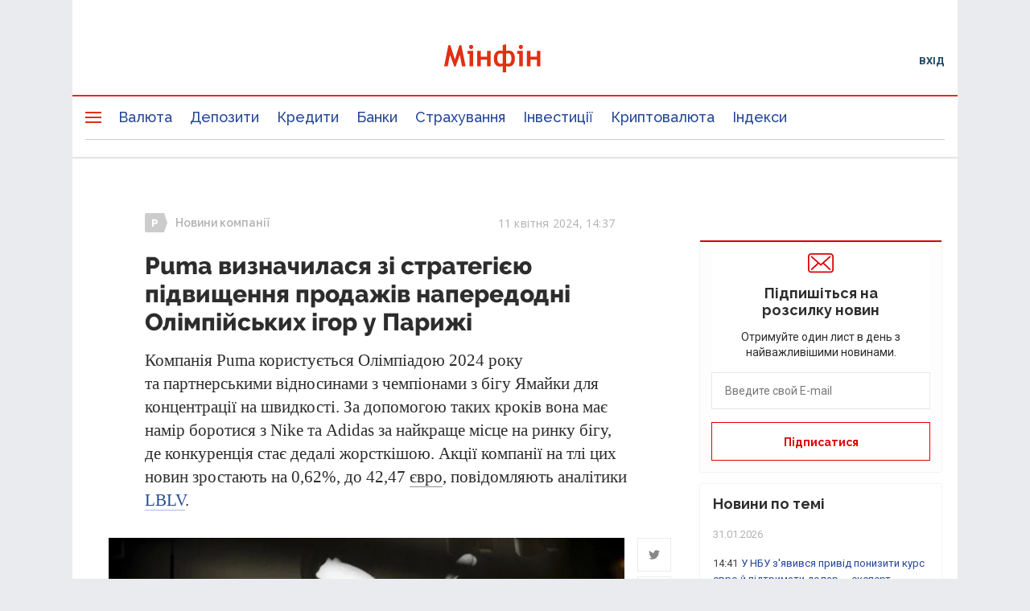

--- FILE ---
content_type: text/html; charset=UTF-8
request_url: https://minfin.com.ua/ua/2024/04/11/124853285/
body_size: 47468
content:


<!DOCTYPE html>
<html lang="uk">

<head>
<script>console.log("\nRel=\"[no]follow\" filter report \n\n\n12 marked as 'nofollow'\n---------------------------------\n   1 trustpilot.com\n   1 cloudflare.com\n   1 dmca.com\n   1 youtube.com\n   1 instagram.com\n   1 facebook.com\n   1 t.me\n   1 twitter.com\n   4 lblv.com\n\n\n374 marked as 'follow'\n---------------------------------\n   3 academy.minfin.com.ua\n   3 sp.minfin.com.ua\n   3 projects.minfin.com.ua\n   6 pro.minfin.com.ua\n   8 new.minfin.com.ua\n  30 index.minfin.com.ua\n 136 /\n 185 minfin.com.ua\n\n\nWhite list 72 host(s)\nTotal parsed 386 link(s)\nTime: 0.007 s\nSize: 148 Kb\n")</script>
            
    
    
  <meta charset="utf-8">
  <meta http-equiv="X-UA-Compatible" content="IE=edge"><script type="text/javascript">(window.NREUM||(NREUM={})).init={privacy:{cookies_enabled:true},ajax:{deny_list:["bam.nr-data.net"]},feature_flags:["soft_nav"],distributed_tracing:{enabled:true}};(window.NREUM||(NREUM={})).loader_config={agentID:"1120291285",accountID:"1270476",trustKey:"1270476",xpid:"VQQAUVJUDhABVFhQDwQBUVIA",licenseKey:"bf44955394",applicationID:"1092856761",browserID:"1120291285"};;/*! For license information please see nr-loader-spa-1.306.0.min.js.LICENSE.txt */
(()=>{var e,t,r={384:(e,t,r)=>{"use strict";r.d(t,{NT:()=>s,US:()=>u,Zm:()=>a,bQ:()=>d,dV:()=>c,pV:()=>l});var n=r(6154),i=r(1863),o=r(1910);const s={beacon:"bam.nr-data.net",errorBeacon:"bam.nr-data.net"};function a(){return n.gm.NREUM||(n.gm.NREUM={}),void 0===n.gm.newrelic&&(n.gm.newrelic=n.gm.NREUM),n.gm.NREUM}function c(){let e=a();return e.o||(e.o={ST:n.gm.setTimeout,SI:n.gm.setImmediate||n.gm.setInterval,CT:n.gm.clearTimeout,XHR:n.gm.XMLHttpRequest,REQ:n.gm.Request,EV:n.gm.Event,PR:n.gm.Promise,MO:n.gm.MutationObserver,FETCH:n.gm.fetch,WS:n.gm.WebSocket},(0,o.i)(...Object.values(e.o))),e}function d(e,t){let r=a();r.initializedAgents??={},t.initializedAt={ms:(0,i.t)(),date:new Date},r.initializedAgents[e]=t}function u(e,t){a()[e]=t}function l(){return function(){let e=a();const t=e.info||{};e.info={beacon:s.beacon,errorBeacon:s.errorBeacon,...t}}(),function(){let e=a();const t=e.init||{};e.init={...t}}(),c(),function(){let e=a();const t=e.loader_config||{};e.loader_config={...t}}(),a()}},782:(e,t,r)=>{"use strict";r.d(t,{T:()=>n});const n=r(860).K7.pageViewTiming},860:(e,t,r)=>{"use strict";r.d(t,{$J:()=>u,K7:()=>c,P3:()=>d,XX:()=>i,Yy:()=>a,df:()=>o,qY:()=>n,v4:()=>s});const n="events",i="jserrors",o="browser/blobs",s="rum",a="browser/logs",c={ajax:"ajax",genericEvents:"generic_events",jserrors:i,logging:"logging",metrics:"metrics",pageAction:"page_action",pageViewEvent:"page_view_event",pageViewTiming:"page_view_timing",sessionReplay:"session_replay",sessionTrace:"session_trace",softNav:"soft_navigations",spa:"spa"},d={[c.pageViewEvent]:1,[c.pageViewTiming]:2,[c.metrics]:3,[c.jserrors]:4,[c.spa]:5,[c.ajax]:6,[c.sessionTrace]:7,[c.softNav]:8,[c.sessionReplay]:9,[c.logging]:10,[c.genericEvents]:11},u={[c.pageViewEvent]:s,[c.pageViewTiming]:n,[c.ajax]:n,[c.spa]:n,[c.softNav]:n,[c.metrics]:i,[c.jserrors]:i,[c.sessionTrace]:o,[c.sessionReplay]:o,[c.logging]:a,[c.genericEvents]:"ins"}},944:(e,t,r)=>{"use strict";r.d(t,{R:()=>i});var n=r(3241);function i(e,t){"function"==typeof console.debug&&(console.debug("New Relic Warning: https://github.com/newrelic/newrelic-browser-agent/blob/main/docs/warning-codes.md#".concat(e),t),(0,n.W)({agentIdentifier:null,drained:null,type:"data",name:"warn",feature:"warn",data:{code:e,secondary:t}}))}},993:(e,t,r)=>{"use strict";r.d(t,{A$:()=>o,ET:()=>s,TZ:()=>a,p_:()=>i});var n=r(860);const i={ERROR:"ERROR",WARN:"WARN",INFO:"INFO",DEBUG:"DEBUG",TRACE:"TRACE"},o={OFF:0,ERROR:1,WARN:2,INFO:3,DEBUG:4,TRACE:5},s="log",a=n.K7.logging},1687:(e,t,r)=>{"use strict";r.d(t,{Ak:()=>d,Ze:()=>f,x3:()=>u});var n=r(3241),i=r(7836),o=r(3606),s=r(860),a=r(2646);const c={};function d(e,t){const r={staged:!1,priority:s.P3[t]||0};l(e),c[e].get(t)||c[e].set(t,r)}function u(e,t){e&&c[e]&&(c[e].get(t)&&c[e].delete(t),p(e,t,!1),c[e].size&&h(e))}function l(e){if(!e)throw new Error("agentIdentifier required");c[e]||(c[e]=new Map)}function f(e="",t="feature",r=!1){if(l(e),!e||!c[e].get(t)||r)return p(e,t);c[e].get(t).staged=!0,h(e)}function h(e){const t=Array.from(c[e]);t.every(([e,t])=>t.staged)&&(t.sort((e,t)=>e[1].priority-t[1].priority),t.forEach(([t])=>{c[e].delete(t),p(e,t)}))}function p(e,t,r=!0){const s=e?i.ee.get(e):i.ee,c=o.i.handlers;if(!s.aborted&&s.backlog&&c){if((0,n.W)({agentIdentifier:e,type:"lifecycle",name:"drain",feature:t}),r){const e=s.backlog[t],r=c[t];if(r){for(let t=0;e&&t<e.length;++t)g(e[t],r);Object.entries(r).forEach(([e,t])=>{Object.values(t||{}).forEach(t=>{t[0]?.on&&t[0]?.context()instanceof a.y&&t[0].on(e,t[1])})})}}s.isolatedBacklog||delete c[t],s.backlog[t]=null,s.emit("drain-"+t,[])}}function g(e,t){var r=e[1];Object.values(t[r]||{}).forEach(t=>{var r=e[0];if(t[0]===r){var n=t[1],i=e[3],o=e[2];n.apply(i,o)}})}},1741:(e,t,r)=>{"use strict";r.d(t,{W:()=>o});var n=r(944),i=r(4261);class o{#e(e,...t){if(this[e]!==o.prototype[e])return this[e](...t);(0,n.R)(35,e)}addPageAction(e,t){return this.#e(i.hG,e,t)}register(e){return this.#e(i.eY,e)}recordCustomEvent(e,t){return this.#e(i.fF,e,t)}setPageViewName(e,t){return this.#e(i.Fw,e,t)}setCustomAttribute(e,t,r){return this.#e(i.cD,e,t,r)}noticeError(e,t){return this.#e(i.o5,e,t)}setUserId(e){return this.#e(i.Dl,e)}setApplicationVersion(e){return this.#e(i.nb,e)}setErrorHandler(e){return this.#e(i.bt,e)}addRelease(e,t){return this.#e(i.k6,e,t)}log(e,t){return this.#e(i.$9,e,t)}start(){return this.#e(i.d3)}finished(e){return this.#e(i.BL,e)}recordReplay(){return this.#e(i.CH)}pauseReplay(){return this.#e(i.Tb)}addToTrace(e){return this.#e(i.U2,e)}setCurrentRouteName(e){return this.#e(i.PA,e)}interaction(e){return this.#e(i.dT,e)}wrapLogger(e,t,r){return this.#e(i.Wb,e,t,r)}measure(e,t){return this.#e(i.V1,e,t)}consent(e){return this.#e(i.Pv,e)}}},1863:(e,t,r)=>{"use strict";function n(){return Math.floor(performance.now())}r.d(t,{t:()=>n})},1910:(e,t,r)=>{"use strict";r.d(t,{i:()=>o});var n=r(944);const i=new Map;function o(...e){return e.every(e=>{if(i.has(e))return i.get(e);const t="function"==typeof e?e.toString():"",r=t.includes("[native code]"),o=t.includes("nrWrapper");return r||o||(0,n.R)(64,e?.name||t),i.set(e,r),r})}},2555:(e,t,r)=>{"use strict";r.d(t,{D:()=>a,f:()=>s});var n=r(384),i=r(8122);const o={beacon:n.NT.beacon,errorBeacon:n.NT.errorBeacon,licenseKey:void 0,applicationID:void 0,sa:void 0,queueTime:void 0,applicationTime:void 0,ttGuid:void 0,user:void 0,account:void 0,product:void 0,extra:void 0,jsAttributes:{},userAttributes:void 0,atts:void 0,transactionName:void 0,tNamePlain:void 0};function s(e){try{return!!e.licenseKey&&!!e.errorBeacon&&!!e.applicationID}catch(e){return!1}}const a=e=>(0,i.a)(e,o)},2614:(e,t,r)=>{"use strict";r.d(t,{BB:()=>s,H3:()=>n,g:()=>d,iL:()=>c,tS:()=>a,uh:()=>i,wk:()=>o});const n="NRBA",i="SESSION",o=144e5,s=18e5,a={STARTED:"session-started",PAUSE:"session-pause",RESET:"session-reset",RESUME:"session-resume",UPDATE:"session-update"},c={SAME_TAB:"same-tab",CROSS_TAB:"cross-tab"},d={OFF:0,FULL:1,ERROR:2}},2646:(e,t,r)=>{"use strict";r.d(t,{y:()=>n});class n{constructor(e){this.contextId=e}}},2843:(e,t,r)=>{"use strict";r.d(t,{G:()=>o,u:()=>i});var n=r(3878);function i(e,t=!1,r,i){(0,n.DD)("visibilitychange",function(){if(t)return void("hidden"===document.visibilityState&&e());e(document.visibilityState)},r,i)}function o(e,t,r){(0,n.sp)("pagehide",e,t,r)}},3241:(e,t,r)=>{"use strict";r.d(t,{W:()=>o});var n=r(6154);const i="newrelic";function o(e={}){try{n.gm.dispatchEvent(new CustomEvent(i,{detail:e}))}catch(e){}}},3304:(e,t,r)=>{"use strict";r.d(t,{A:()=>o});var n=r(7836);const i=()=>{const e=new WeakSet;return(t,r)=>{if("object"==typeof r&&null!==r){if(e.has(r))return;e.add(r)}return r}};function o(e){try{return JSON.stringify(e,i())??""}catch(e){try{n.ee.emit("internal-error",[e])}catch(e){}return""}}},3333:(e,t,r)=>{"use strict";r.d(t,{$v:()=>u,TZ:()=>n,Xh:()=>c,Zp:()=>i,kd:()=>d,mq:()=>a,nf:()=>s,qN:()=>o});const n=r(860).K7.genericEvents,i=["auxclick","click","copy","keydown","paste","scrollend"],o=["focus","blur"],s=4,a=1e3,c=2e3,d=["PageAction","UserAction","BrowserPerformance"],u={RESOURCES:"experimental.resources",REGISTER:"register"}},3434:(e,t,r)=>{"use strict";r.d(t,{Jt:()=>o,YM:()=>d});var n=r(7836),i=r(5607);const o="nr@original:".concat(i.W),s=50;var a=Object.prototype.hasOwnProperty,c=!1;function d(e,t){return e||(e=n.ee),r.inPlace=function(e,t,n,i,o){n||(n="");const s="-"===n.charAt(0);for(let a=0;a<t.length;a++){const c=t[a],d=e[c];l(d)||(e[c]=r(d,s?c+n:n,i,c,o))}},r.flag=o,r;function r(t,r,n,c,d){return l(t)?t:(r||(r=""),nrWrapper[o]=t,function(e,t,r){if(Object.defineProperty&&Object.keys)try{return Object.keys(e).forEach(function(r){Object.defineProperty(t,r,{get:function(){return e[r]},set:function(t){return e[r]=t,t}})}),t}catch(e){u([e],r)}for(var n in e)a.call(e,n)&&(t[n]=e[n])}(t,nrWrapper,e),nrWrapper);function nrWrapper(){var o,a,l,f;let h;try{a=this,o=[...arguments],l="function"==typeof n?n(o,a):n||{}}catch(t){u([t,"",[o,a,c],l],e)}i(r+"start",[o,a,c],l,d);const p=performance.now();let g;try{return f=t.apply(a,o),g=performance.now(),f}catch(e){throw g=performance.now(),i(r+"err",[o,a,e],l,d),h=e,h}finally{const e=g-p,t={start:p,end:g,duration:e,isLongTask:e>=s,methodName:c,thrownError:h};t.isLongTask&&i("long-task",[t,a],l,d),i(r+"end",[o,a,f],l,d)}}}function i(r,n,i,o){if(!c||t){var s=c;c=!0;try{e.emit(r,n,i,t,o)}catch(t){u([t,r,n,i],e)}c=s}}}function u(e,t){t||(t=n.ee);try{t.emit("internal-error",e)}catch(e){}}function l(e){return!(e&&"function"==typeof e&&e.apply&&!e[o])}},3606:(e,t,r)=>{"use strict";r.d(t,{i:()=>o});var n=r(9908);o.on=s;var i=o.handlers={};function o(e,t,r,o){s(o||n.d,i,e,t,r)}function s(e,t,r,i,o){o||(o="feature"),e||(e=n.d);var s=t[o]=t[o]||{};(s[r]=s[r]||[]).push([e,i])}},3738:(e,t,r)=>{"use strict";r.d(t,{He:()=>i,Kp:()=>a,Lc:()=>d,Rz:()=>u,TZ:()=>n,bD:()=>o,d3:()=>s,jx:()=>l,sl:()=>f,uP:()=>c});const n=r(860).K7.sessionTrace,i="bstResource",o="resource",s="-start",a="-end",c="fn"+s,d="fn"+a,u="pushState",l=1e3,f=3e4},3785:(e,t,r)=>{"use strict";r.d(t,{R:()=>c,b:()=>d});var n=r(9908),i=r(1863),o=r(860),s=r(3969),a=r(993);function c(e,t,r={},c=a.p_.INFO,d=!0,u,l=(0,i.t)()){(0,n.p)(s.xV,["API/logging/".concat(c.toLowerCase(),"/called")],void 0,o.K7.metrics,e),(0,n.p)(a.ET,[l,t,r,c,d,u],void 0,o.K7.logging,e)}function d(e){return"string"==typeof e&&Object.values(a.p_).some(t=>t===e.toUpperCase().trim())}},3878:(e,t,r)=>{"use strict";function n(e,t){return{capture:e,passive:!1,signal:t}}function i(e,t,r=!1,i){window.addEventListener(e,t,n(r,i))}function o(e,t,r=!1,i){document.addEventListener(e,t,n(r,i))}r.d(t,{DD:()=>o,jT:()=>n,sp:()=>i})},3962:(e,t,r)=>{"use strict";r.d(t,{AM:()=>s,O2:()=>l,OV:()=>o,Qu:()=>f,TZ:()=>c,ih:()=>h,pP:()=>a,t1:()=>u,tC:()=>i,wD:()=>d});var n=r(860);const i=["click","keydown","submit"],o="popstate",s="api",a="initialPageLoad",c=n.K7.softNav,d=5e3,u=500,l={INITIAL_PAGE_LOAD:"",ROUTE_CHANGE:1,UNSPECIFIED:2},f={INTERACTION:1,AJAX:2,CUSTOM_END:3,CUSTOM_TRACER:4},h={IP:"in progress",PF:"pending finish",FIN:"finished",CAN:"cancelled"}},3969:(e,t,r)=>{"use strict";r.d(t,{TZ:()=>n,XG:()=>a,rs:()=>i,xV:()=>s,z_:()=>o});const n=r(860).K7.metrics,i="sm",o="cm",s="storeSupportabilityMetrics",a="storeEventMetrics"},4234:(e,t,r)=>{"use strict";r.d(t,{W:()=>o});var n=r(7836),i=r(1687);class o{constructor(e,t){this.agentIdentifier=e,this.ee=n.ee.get(e),this.featureName=t,this.blocked=!1}deregisterDrain(){(0,i.x3)(this.agentIdentifier,this.featureName)}}},4261:(e,t,r)=>{"use strict";r.d(t,{$9:()=>u,BL:()=>c,CH:()=>p,Dl:()=>x,Fw:()=>w,PA:()=>v,Pl:()=>n,Pv:()=>A,Tb:()=>f,U2:()=>s,V1:()=>E,Wb:()=>T,bt:()=>y,cD:()=>b,d3:()=>R,dT:()=>d,eY:()=>g,fF:()=>h,hG:()=>o,hw:()=>i,k6:()=>a,nb:()=>m,o5:()=>l});const n="api-",i=n+"ixn-",o="addPageAction",s="addToTrace",a="addRelease",c="finished",d="interaction",u="log",l="noticeError",f="pauseReplay",h="recordCustomEvent",p="recordReplay",g="register",m="setApplicationVersion",v="setCurrentRouteName",b="setCustomAttribute",y="setErrorHandler",w="setPageViewName",x="setUserId",R="start",T="wrapLogger",E="measure",A="consent"},4387:(e,t,r)=>{"use strict";function n(e={}){return!(!e.id||!e.name)}function i(e){return"string"==typeof e&&e.trim().length<501||"number"==typeof e}function o(e,t){if(2!==t?.harvestEndpointVersion)return{};const r=t.agentRef.runtime.appMetadata.agents[0].entityGuid;return n(e)?{"source.id":e.id,"source.name":e.name,"source.type":e.type,"parent.id":e.parent?.id||r}:{"entity.guid":r,appId:t.agentRef.info.applicationID}}r.d(t,{Ux:()=>o,c7:()=>n,yo:()=>i})},5205:(e,t,r)=>{"use strict";r.d(t,{j:()=>_});var n=r(384),i=r(1741);var o=r(2555),s=r(3333);const a=e=>{if(!e||"string"!=typeof e)return!1;try{document.createDocumentFragment().querySelector(e)}catch{return!1}return!0};var c=r(2614),d=r(944),u=r(8122);const l="[data-nr-mask]",f=e=>(0,u.a)(e,(()=>{const e={feature_flags:[],experimental:{allow_registered_children:!1,resources:!1},mask_selector:"*",block_selector:"[data-nr-block]",mask_input_options:{color:!1,date:!1,"datetime-local":!1,email:!1,month:!1,number:!1,range:!1,search:!1,tel:!1,text:!1,time:!1,url:!1,week:!1,textarea:!1,select:!1,password:!0}};return{ajax:{deny_list:void 0,block_internal:!0,enabled:!0,autoStart:!0},api:{get allow_registered_children(){return e.feature_flags.includes(s.$v.REGISTER)||e.experimental.allow_registered_children},set allow_registered_children(t){e.experimental.allow_registered_children=t},duplicate_registered_data:!1},browser_consent_mode:{enabled:!1},distributed_tracing:{enabled:void 0,exclude_newrelic_header:void 0,cors_use_newrelic_header:void 0,cors_use_tracecontext_headers:void 0,allowed_origins:void 0},get feature_flags(){return e.feature_flags},set feature_flags(t){e.feature_flags=t},generic_events:{enabled:!0,autoStart:!0},harvest:{interval:30},jserrors:{enabled:!0,autoStart:!0},logging:{enabled:!0,autoStart:!0},metrics:{enabled:!0,autoStart:!0},obfuscate:void 0,page_action:{enabled:!0},page_view_event:{enabled:!0,autoStart:!0},page_view_timing:{enabled:!0,autoStart:!0},performance:{capture_marks:!1,capture_measures:!1,capture_detail:!0,resources:{get enabled(){return e.feature_flags.includes(s.$v.RESOURCES)||e.experimental.resources},set enabled(t){e.experimental.resources=t},asset_types:[],first_party_domains:[],ignore_newrelic:!0}},privacy:{cookies_enabled:!0},proxy:{assets:void 0,beacon:void 0},session:{expiresMs:c.wk,inactiveMs:c.BB},session_replay:{autoStart:!0,enabled:!1,preload:!1,sampling_rate:10,error_sampling_rate:100,collect_fonts:!1,inline_images:!1,fix_stylesheets:!0,mask_all_inputs:!0,get mask_text_selector(){return e.mask_selector},set mask_text_selector(t){a(t)?e.mask_selector="".concat(t,",").concat(l):""===t||null===t?e.mask_selector=l:(0,d.R)(5,t)},get block_class(){return"nr-block"},get ignore_class(){return"nr-ignore"},get mask_text_class(){return"nr-mask"},get block_selector(){return e.block_selector},set block_selector(t){a(t)?e.block_selector+=",".concat(t):""!==t&&(0,d.R)(6,t)},get mask_input_options(){return e.mask_input_options},set mask_input_options(t){t&&"object"==typeof t?e.mask_input_options={...t,password:!0}:(0,d.R)(7,t)}},session_trace:{enabled:!0,autoStart:!0},soft_navigations:{enabled:!0,autoStart:!0},spa:{enabled:!0,autoStart:!0},ssl:void 0,user_actions:{enabled:!0,elementAttributes:["id","className","tagName","type"]}}})());var h=r(6154),p=r(9324);let g=0;const m={buildEnv:p.F3,distMethod:p.Xs,version:p.xv,originTime:h.WN},v={consented:!1},b={appMetadata:{},get consented(){return this.session?.state?.consent||v.consented},set consented(e){v.consented=e},customTransaction:void 0,denyList:void 0,disabled:!1,harvester:void 0,isolatedBacklog:!1,isRecording:!1,loaderType:void 0,maxBytes:3e4,obfuscator:void 0,onerror:void 0,ptid:void 0,releaseIds:{},session:void 0,timeKeeper:void 0,registeredEntities:[],jsAttributesMetadata:{bytes:0},get harvestCount(){return++g}},y=e=>{const t=(0,u.a)(e,b),r=Object.keys(m).reduce((e,t)=>(e[t]={value:m[t],writable:!1,configurable:!0,enumerable:!0},e),{});return Object.defineProperties(t,r)};var w=r(5701);const x=e=>{const t=e.startsWith("http");e+="/",r.p=t?e:"https://"+e};var R=r(7836),T=r(3241);const E={accountID:void 0,trustKey:void 0,agentID:void 0,licenseKey:void 0,applicationID:void 0,xpid:void 0},A=e=>(0,u.a)(e,E),S=new Set;function _(e,t={},r,s){let{init:a,info:c,loader_config:d,runtime:u={},exposed:l=!0}=t;if(!c){const e=(0,n.pV)();a=e.init,c=e.info,d=e.loader_config}e.init=f(a||{}),e.loader_config=A(d||{}),c.jsAttributes??={},h.bv&&(c.jsAttributes.isWorker=!0),e.info=(0,o.D)(c);const p=e.init,g=[c.beacon,c.errorBeacon];S.has(e.agentIdentifier)||(p.proxy.assets&&(x(p.proxy.assets),g.push(p.proxy.assets)),p.proxy.beacon&&g.push(p.proxy.beacon),e.beacons=[...g],function(e){const t=(0,n.pV)();Object.getOwnPropertyNames(i.W.prototype).forEach(r=>{const n=i.W.prototype[r];if("function"!=typeof n||"constructor"===n)return;let o=t[r];e[r]&&!1!==e.exposed&&"micro-agent"!==e.runtime?.loaderType&&(t[r]=(...t)=>{const n=e[r](...t);return o?o(...t):n})})}(e),(0,n.US)("activatedFeatures",w.B),e.runSoftNavOverSpa&&=!0===p.soft_navigations.enabled&&p.feature_flags.includes("soft_nav")),u.denyList=[...p.ajax.deny_list||[],...p.ajax.block_internal?g:[]],u.ptid=e.agentIdentifier,u.loaderType=r,e.runtime=y(u),S.has(e.agentIdentifier)||(e.ee=R.ee.get(e.agentIdentifier),e.exposed=l,(0,T.W)({agentIdentifier:e.agentIdentifier,drained:!!w.B?.[e.agentIdentifier],type:"lifecycle",name:"initialize",feature:void 0,data:e.config})),S.add(e.agentIdentifier)}},5270:(e,t,r)=>{"use strict";r.d(t,{Aw:()=>s,SR:()=>o,rF:()=>a});var n=r(384),i=r(7767);function o(e){return!!(0,n.dV)().o.MO&&(0,i.V)(e)&&!0===e?.session_trace.enabled}function s(e){return!0===e?.session_replay.preload&&o(e)}function a(e,t){try{if("string"==typeof t?.type){if("password"===t.type.toLowerCase())return"*".repeat(e?.length||0);if(void 0!==t?.dataset?.nrUnmask||t?.classList?.contains("nr-unmask"))return e}}catch(e){}return"string"==typeof e?e.replace(/[\S]/g,"*"):"*".repeat(e?.length||0)}},5289:(e,t,r)=>{"use strict";r.d(t,{GG:()=>s,Qr:()=>c,sB:()=>a});var n=r(3878),i=r(6389);function o(){return"undefined"==typeof document||"complete"===document.readyState}function s(e,t){if(o())return e();const r=(0,i.J)(e),s=setInterval(()=>{o()&&(clearInterval(s),r())},500);(0,n.sp)("load",r,t)}function a(e){if(o())return e();(0,n.DD)("DOMContentLoaded",e)}function c(e){if(o())return e();(0,n.sp)("popstate",e)}},5607:(e,t,r)=>{"use strict";r.d(t,{W:()=>n});const n=(0,r(9566).bz)()},5701:(e,t,r)=>{"use strict";r.d(t,{B:()=>o,t:()=>s});var n=r(3241);const i=new Set,o={};function s(e,t){const r=t.agentIdentifier;o[r]??={},e&&"object"==typeof e&&(i.has(r)||(t.ee.emit("rumresp",[e]),o[r]=e,i.add(r),(0,n.W)({agentIdentifier:r,loaded:!0,drained:!0,type:"lifecycle",name:"load",feature:void 0,data:e})))}},6154:(e,t,r)=>{"use strict";r.d(t,{A4:()=>a,OF:()=>u,RI:()=>i,WN:()=>h,bv:()=>o,eN:()=>p,gm:()=>s,lR:()=>f,m:()=>d,mw:()=>c,sb:()=>l});var n=r(1863);const i="undefined"!=typeof window&&!!window.document,o="undefined"!=typeof WorkerGlobalScope&&("undefined"!=typeof self&&self instanceof WorkerGlobalScope&&self.navigator instanceof WorkerNavigator||"undefined"!=typeof globalThis&&globalThis instanceof WorkerGlobalScope&&globalThis.navigator instanceof WorkerNavigator),s=i?window:"undefined"!=typeof WorkerGlobalScope&&("undefined"!=typeof self&&self instanceof WorkerGlobalScope&&self||"undefined"!=typeof globalThis&&globalThis instanceof WorkerGlobalScope&&globalThis),a="complete"===s?.document?.readyState,c=Boolean("hidden"===s?.document?.visibilityState),d=""+s?.location,u=/iPad|iPhone|iPod/.test(s.navigator?.userAgent),l=u&&"undefined"==typeof SharedWorker,f=(()=>{const e=s.navigator?.userAgent?.match(/Firefox[/\s](\d+\.\d+)/);return Array.isArray(e)&&e.length>=2?+e[1]:0})(),h=Date.now()-(0,n.t)(),p=()=>"undefined"!=typeof PerformanceNavigationTiming&&s?.performance?.getEntriesByType("navigation")?.[0]?.responseStart},6344:(e,t,r)=>{"use strict";r.d(t,{BB:()=>u,Qb:()=>l,TZ:()=>i,Ug:()=>s,Vh:()=>o,_s:()=>a,bc:()=>d,yP:()=>c});var n=r(2614);const i=r(860).K7.sessionReplay,o="errorDuringReplay",s=.12,a={DomContentLoaded:0,Load:1,FullSnapshot:2,IncrementalSnapshot:3,Meta:4,Custom:5},c={[n.g.ERROR]:15e3,[n.g.FULL]:3e5,[n.g.OFF]:0},d={RESET:{message:"Session was reset",sm:"Reset"},IMPORT:{message:"Recorder failed to import",sm:"Import"},TOO_MANY:{message:"429: Too Many Requests",sm:"Too-Many"},TOO_BIG:{message:"Payload was too large",sm:"Too-Big"},CROSS_TAB:{message:"Session Entity was set to OFF on another tab",sm:"Cross-Tab"},ENTITLEMENTS:{message:"Session Replay is not allowed and will not be started",sm:"Entitlement"}},u=5e3,l={API:"api",RESUME:"resume",SWITCH_TO_FULL:"switchToFull",INITIALIZE:"initialize",PRELOAD:"preload"}},6389:(e,t,r)=>{"use strict";function n(e,t=500,r={}){const n=r?.leading||!1;let i;return(...r)=>{n&&void 0===i&&(e.apply(this,r),i=setTimeout(()=>{i=clearTimeout(i)},t)),n||(clearTimeout(i),i=setTimeout(()=>{e.apply(this,r)},t))}}function i(e){let t=!1;return(...r)=>{t||(t=!0,e.apply(this,r))}}r.d(t,{J:()=>i,s:()=>n})},6630:(e,t,r)=>{"use strict";r.d(t,{T:()=>n});const n=r(860).K7.pageViewEvent},6774:(e,t,r)=>{"use strict";r.d(t,{T:()=>n});const n=r(860).K7.jserrors},7295:(e,t,r)=>{"use strict";r.d(t,{Xv:()=>s,gX:()=>i,iW:()=>o});var n=[];function i(e){if(!e||o(e))return!1;if(0===n.length)return!0;for(var t=0;t<n.length;t++){var r=n[t];if("*"===r.hostname)return!1;if(a(r.hostname,e.hostname)&&c(r.pathname,e.pathname))return!1}return!0}function o(e){return void 0===e.hostname}function s(e){if(n=[],e&&e.length)for(var t=0;t<e.length;t++){let r=e[t];if(!r)continue;0===r.indexOf("http://")?r=r.substring(7):0===r.indexOf("https://")&&(r=r.substring(8));const i=r.indexOf("/");let o,s;i>0?(o=r.substring(0,i),s=r.substring(i)):(o=r,s="");let[a]=o.split(":");n.push({hostname:a,pathname:s})}}function a(e,t){return!(e.length>t.length)&&t.indexOf(e)===t.length-e.length}function c(e,t){return 0===e.indexOf("/")&&(e=e.substring(1)),0===t.indexOf("/")&&(t=t.substring(1)),""===e||e===t}},7378:(e,t,r)=>{"use strict";r.d(t,{$p:()=>R,BR:()=>b,Kp:()=>x,L3:()=>y,Lc:()=>c,NC:()=>o,SG:()=>u,TZ:()=>i,U6:()=>p,UT:()=>m,d3:()=>w,dT:()=>f,e5:()=>E,gx:()=>v,l9:()=>l,oW:()=>h,op:()=>g,rw:()=>d,tH:()=>A,uP:()=>a,wW:()=>T,xq:()=>s});var n=r(384);const i=r(860).K7.spa,o=["click","submit","keypress","keydown","keyup","change"],s=999,a="fn-start",c="fn-end",d="cb-start",u="api-ixn-",l="remaining",f="interaction",h="spaNode",p="jsonpNode",g="fetch-start",m="fetch-done",v="fetch-body-",b="jsonp-end",y=(0,n.dV)().o.ST,w="-start",x="-end",R="-body",T="cb"+x,E="jsTime",A="fetch"},7485:(e,t,r)=>{"use strict";r.d(t,{D:()=>i});var n=r(6154);function i(e){if(0===(e||"").indexOf("data:"))return{protocol:"data"};try{const t=new URL(e,location.href),r={port:t.port,hostname:t.hostname,pathname:t.pathname,search:t.search,protocol:t.protocol.slice(0,t.protocol.indexOf(":")),sameOrigin:t.protocol===n.gm?.location?.protocol&&t.host===n.gm?.location?.host};return r.port&&""!==r.port||("http:"===t.protocol&&(r.port="80"),"https:"===t.protocol&&(r.port="443")),r.pathname&&""!==r.pathname?r.pathname.startsWith("/")||(r.pathname="/".concat(r.pathname)):r.pathname="/",r}catch(e){return{}}}},7699:(e,t,r)=>{"use strict";r.d(t,{It:()=>o,KC:()=>a,No:()=>i,qh:()=>s});var n=r(860);const i=16e3,o=1e6,s="SESSION_ERROR",a={[n.K7.logging]:!0,[n.K7.genericEvents]:!1,[n.K7.jserrors]:!1,[n.K7.ajax]:!1}},7767:(e,t,r)=>{"use strict";r.d(t,{V:()=>i});var n=r(6154);const i=e=>n.RI&&!0===e?.privacy.cookies_enabled},7836:(e,t,r)=>{"use strict";r.d(t,{P:()=>a,ee:()=>c});var n=r(384),i=r(8990),o=r(2646),s=r(5607);const a="nr@context:".concat(s.W),c=function e(t,r){var n={},s={},u={},l=!1;try{l=16===r.length&&d.initializedAgents?.[r]?.runtime.isolatedBacklog}catch(e){}var f={on:p,addEventListener:p,removeEventListener:function(e,t){var r=n[e];if(!r)return;for(var i=0;i<r.length;i++)r[i]===t&&r.splice(i,1)},emit:function(e,r,n,i,o){!1!==o&&(o=!0);if(c.aborted&&!i)return;t&&o&&t.emit(e,r,n);var a=h(n);g(e).forEach(e=>{e.apply(a,r)});var d=v()[s[e]];d&&d.push([f,e,r,a]);return a},get:m,listeners:g,context:h,buffer:function(e,t){const r=v();if(t=t||"feature",f.aborted)return;Object.entries(e||{}).forEach(([e,n])=>{s[n]=t,t in r||(r[t]=[])})},abort:function(){f._aborted=!0,Object.keys(f.backlog).forEach(e=>{delete f.backlog[e]})},isBuffering:function(e){return!!v()[s[e]]},debugId:r,backlog:l?{}:t&&"object"==typeof t.backlog?t.backlog:{},isolatedBacklog:l};return Object.defineProperty(f,"aborted",{get:()=>{let e=f._aborted||!1;return e||(t&&(e=t.aborted),e)}}),f;function h(e){return e&&e instanceof o.y?e:e?(0,i.I)(e,a,()=>new o.y(a)):new o.y(a)}function p(e,t){n[e]=g(e).concat(t)}function g(e){return n[e]||[]}function m(t){return u[t]=u[t]||e(f,t)}function v(){return f.backlog}}(void 0,"globalEE"),d=(0,n.Zm)();d.ee||(d.ee=c)},8122:(e,t,r)=>{"use strict";r.d(t,{a:()=>i});var n=r(944);function i(e,t){try{if(!e||"object"!=typeof e)return(0,n.R)(3);if(!t||"object"!=typeof t)return(0,n.R)(4);const r=Object.create(Object.getPrototypeOf(t),Object.getOwnPropertyDescriptors(t)),o=0===Object.keys(r).length?e:r;for(let s in o)if(void 0!==e[s])try{if(null===e[s]){r[s]=null;continue}Array.isArray(e[s])&&Array.isArray(t[s])?r[s]=Array.from(new Set([...e[s],...t[s]])):"object"==typeof e[s]&&"object"==typeof t[s]?r[s]=i(e[s],t[s]):r[s]=e[s]}catch(e){r[s]||(0,n.R)(1,e)}return r}catch(e){(0,n.R)(2,e)}}},8139:(e,t,r)=>{"use strict";r.d(t,{u:()=>f});var n=r(7836),i=r(3434),o=r(8990),s=r(6154);const a={},c=s.gm.XMLHttpRequest,d="addEventListener",u="removeEventListener",l="nr@wrapped:".concat(n.P);function f(e){var t=function(e){return(e||n.ee).get("events")}(e);if(a[t.debugId]++)return t;a[t.debugId]=1;var r=(0,i.YM)(t,!0);function f(e){r.inPlace(e,[d,u],"-",p)}function p(e,t){return e[1]}return"getPrototypeOf"in Object&&(s.RI&&h(document,f),c&&h(c.prototype,f),h(s.gm,f)),t.on(d+"-start",function(e,t){var n=e[1];if(null!==n&&("function"==typeof n||"object"==typeof n)&&"newrelic"!==e[0]){var i=(0,o.I)(n,l,function(){var e={object:function(){if("function"!=typeof n.handleEvent)return;return n.handleEvent.apply(n,arguments)},function:n}[typeof n];return e?r(e,"fn-",null,e.name||"anonymous"):n});this.wrapped=e[1]=i}}),t.on(u+"-start",function(e){e[1]=this.wrapped||e[1]}),t}function h(e,t,...r){let n=e;for(;"object"==typeof n&&!Object.prototype.hasOwnProperty.call(n,d);)n=Object.getPrototypeOf(n);n&&t(n,...r)}},8374:(e,t,r)=>{r.nc=(()=>{try{return document?.currentScript?.nonce}catch(e){}return""})()},8990:(e,t,r)=>{"use strict";r.d(t,{I:()=>i});var n=Object.prototype.hasOwnProperty;function i(e,t,r){if(n.call(e,t))return e[t];var i=r();if(Object.defineProperty&&Object.keys)try{return Object.defineProperty(e,t,{value:i,writable:!0,enumerable:!1}),i}catch(e){}return e[t]=i,i}},9300:(e,t,r)=>{"use strict";r.d(t,{T:()=>n});const n=r(860).K7.ajax},9324:(e,t,r)=>{"use strict";r.d(t,{AJ:()=>s,F3:()=>i,Xs:()=>o,Yq:()=>a,xv:()=>n});const n="1.306.0",i="PROD",o="CDN",s="@newrelic/rrweb",a="1.0.1"},9566:(e,t,r)=>{"use strict";r.d(t,{LA:()=>a,ZF:()=>c,bz:()=>s,el:()=>d});var n=r(6154);const i="xxxxxxxx-xxxx-4xxx-yxxx-xxxxxxxxxxxx";function o(e,t){return e?15&e[t]:16*Math.random()|0}function s(){const e=n.gm?.crypto||n.gm?.msCrypto;let t,r=0;return e&&e.getRandomValues&&(t=e.getRandomValues(new Uint8Array(30))),i.split("").map(e=>"x"===e?o(t,r++).toString(16):"y"===e?(3&o()|8).toString(16):e).join("")}function a(e){const t=n.gm?.crypto||n.gm?.msCrypto;let r,i=0;t&&t.getRandomValues&&(r=t.getRandomValues(new Uint8Array(e)));const s=[];for(var a=0;a<e;a++)s.push(o(r,i++).toString(16));return s.join("")}function c(){return a(16)}function d(){return a(32)}},9908:(e,t,r)=>{"use strict";r.d(t,{d:()=>n,p:()=>i});var n=r(7836).ee.get("handle");function i(e,t,r,i,o){o?(o.buffer([e],i),o.emit(e,t,r)):(n.buffer([e],i),n.emit(e,t,r))}}},n={};function i(e){var t=n[e];if(void 0!==t)return t.exports;var o=n[e]={exports:{}};return r[e](o,o.exports,i),o.exports}i.m=r,i.d=(e,t)=>{for(var r in t)i.o(t,r)&&!i.o(e,r)&&Object.defineProperty(e,r,{enumerable:!0,get:t[r]})},i.f={},i.e=e=>Promise.all(Object.keys(i.f).reduce((t,r)=>(i.f[r](e,t),t),[])),i.u=e=>({212:"nr-spa-compressor",249:"nr-spa-recorder",478:"nr-spa"}[e]+"-1.306.0.min.js"),i.o=(e,t)=>Object.prototype.hasOwnProperty.call(e,t),e={},t="NRBA-1.306.0.PROD:",i.l=(r,n,o,s)=>{if(e[r])e[r].push(n);else{var a,c;if(void 0!==o)for(var d=document.getElementsByTagName("script"),u=0;u<d.length;u++){var l=d[u];if(l.getAttribute("src")==r||l.getAttribute("data-webpack")==t+o){a=l;break}}if(!a){c=!0;var f={478:"sha512-aOsrvCAZ97m4mi9/Q4P4Dl7seaB7sOFJOs8qmPK71B7CWoc9bXc5a5319PV5PSQ3SmEq++JW0qpaiKWV7MTLEg==",249:"sha512-nPxm1wa+eWrD9VPj39BAOPa200tURpQREipOlSDpePq/R8Y4hd4lO6tDy6C/6jm/J54CUHnLYeGyLZ/GIlo7gg==",212:"sha512-zcA2FBsG3fy6K+G9+4J1T2M6AmHuICGsq35BrGWu1rmRJwYBUqdOhAAxJkXYpoBy/9vKZ7LBcGpOEjABpjEWCQ=="};(a=document.createElement("script")).charset="utf-8",i.nc&&a.setAttribute("nonce",i.nc),a.setAttribute("data-webpack",t+o),a.src=r,0!==a.src.indexOf(window.location.origin+"/")&&(a.crossOrigin="anonymous"),f[s]&&(a.integrity=f[s])}e[r]=[n];var h=(t,n)=>{a.onerror=a.onload=null,clearTimeout(p);var i=e[r];if(delete e[r],a.parentNode&&a.parentNode.removeChild(a),i&&i.forEach(e=>e(n)),t)return t(n)},p=setTimeout(h.bind(null,void 0,{type:"timeout",target:a}),12e4);a.onerror=h.bind(null,a.onerror),a.onload=h.bind(null,a.onload),c&&document.head.appendChild(a)}},i.r=e=>{"undefined"!=typeof Symbol&&Symbol.toStringTag&&Object.defineProperty(e,Symbol.toStringTag,{value:"Module"}),Object.defineProperty(e,"__esModule",{value:!0})},i.p="https://js-agent.newrelic.com/",(()=>{var e={38:0,788:0};i.f.j=(t,r)=>{var n=i.o(e,t)?e[t]:void 0;if(0!==n)if(n)r.push(n[2]);else{var o=new Promise((r,i)=>n=e[t]=[r,i]);r.push(n[2]=o);var s=i.p+i.u(t),a=new Error;i.l(s,r=>{if(i.o(e,t)&&(0!==(n=e[t])&&(e[t]=void 0),n)){var o=r&&("load"===r.type?"missing":r.type),s=r&&r.target&&r.target.src;a.message="Loading chunk "+t+" failed: ("+o+": "+s+")",a.name="ChunkLoadError",a.type=o,a.request=s,n[1](a)}},"chunk-"+t,t)}};var t=(t,r)=>{var n,o,[s,a,c]=r,d=0;if(s.some(t=>0!==e[t])){for(n in a)i.o(a,n)&&(i.m[n]=a[n]);if(c)c(i)}for(t&&t(r);d<s.length;d++)o=s[d],i.o(e,o)&&e[o]&&e[o][0](),e[o]=0},r=self["webpackChunk:NRBA-1.306.0.PROD"]=self["webpackChunk:NRBA-1.306.0.PROD"]||[];r.forEach(t.bind(null,0)),r.push=t.bind(null,r.push.bind(r))})(),(()=>{"use strict";i(8374);var e=i(9566),t=i(1741);class r extends t.W{agentIdentifier=(0,e.LA)(16)}var n=i(860);const o=Object.values(n.K7);var s=i(5205);var a=i(9908),c=i(1863),d=i(4261),u=i(3241),l=i(944),f=i(5701),h=i(3969);function p(e,t,i,o){const s=o||i;!s||s[e]&&s[e]!==r.prototype[e]||(s[e]=function(){(0,a.p)(h.xV,["API/"+e+"/called"],void 0,n.K7.metrics,i.ee),(0,u.W)({agentIdentifier:i.agentIdentifier,drained:!!f.B?.[i.agentIdentifier],type:"data",name:"api",feature:d.Pl+e,data:{}});try{return t.apply(this,arguments)}catch(e){(0,l.R)(23,e)}})}function g(e,t,r,n,i){const o=e.info;null===r?delete o.jsAttributes[t]:o.jsAttributes[t]=r,(i||null===r)&&(0,a.p)(d.Pl+n,[(0,c.t)(),t,r],void 0,"session",e.ee)}var m=i(1687),v=i(4234),b=i(5289),y=i(6154),w=i(5270),x=i(7767),R=i(6389),T=i(7699);class E extends v.W{constructor(e,t){super(e.agentIdentifier,t),this.agentRef=e,this.abortHandler=void 0,this.featAggregate=void 0,this.loadedSuccessfully=void 0,this.onAggregateImported=new Promise(e=>{this.loadedSuccessfully=e}),this.deferred=Promise.resolve(),!1===e.init[this.featureName].autoStart?this.deferred=new Promise((t,r)=>{this.ee.on("manual-start-all",(0,R.J)(()=>{(0,m.Ak)(e.agentIdentifier,this.featureName),t()}))}):(0,m.Ak)(e.agentIdentifier,t)}importAggregator(e,t,r={}){if(this.featAggregate)return;const n=async()=>{let n;await this.deferred;try{if((0,x.V)(e.init)){const{setupAgentSession:t}=await i.e(478).then(i.bind(i,8766));n=t(e)}}catch(e){(0,l.R)(20,e),this.ee.emit("internal-error",[e]),(0,a.p)(T.qh,[e],void 0,this.featureName,this.ee)}try{if(!this.#t(this.featureName,n,e.init))return(0,m.Ze)(this.agentIdentifier,this.featureName),void this.loadedSuccessfully(!1);const{Aggregate:i}=await t();this.featAggregate=new i(e,r),e.runtime.harvester.initializedAggregates.push(this.featAggregate),this.loadedSuccessfully(!0)}catch(e){(0,l.R)(34,e),this.abortHandler?.(),(0,m.Ze)(this.agentIdentifier,this.featureName,!0),this.loadedSuccessfully(!1),this.ee&&this.ee.abort()}};y.RI?(0,b.GG)(()=>n(),!0):n()}#t(e,t,r){if(this.blocked)return!1;switch(e){case n.K7.sessionReplay:return(0,w.SR)(r)&&!!t;case n.K7.sessionTrace:return!!t;default:return!0}}}var A=i(6630),S=i(2614);class _ extends E{static featureName=A.T;constructor(e){var t;super(e,A.T),this.setupInspectionEvents(e.agentIdentifier),t=e,p(d.Fw,function(e,r){"string"==typeof e&&("/"!==e.charAt(0)&&(e="/"+e),t.runtime.customTransaction=(r||"http://custom.transaction")+e,(0,a.p)(d.Pl+d.Fw,[(0,c.t)()],void 0,void 0,t.ee))},t),this.importAggregator(e,()=>i.e(478).then(i.bind(i,2467)))}setupInspectionEvents(e){const t=(t,r)=>{t&&(0,u.W)({agentIdentifier:e,timeStamp:t.timeStamp,loaded:"complete"===t.target.readyState,type:"window",name:r,data:t.target.location+""})};(0,b.sB)(e=>{t(e,"DOMContentLoaded")}),(0,b.GG)(e=>{t(e,"load")}),(0,b.Qr)(e=>{t(e,"navigate")}),this.ee.on(S.tS.UPDATE,(t,r)=>{(0,u.W)({agentIdentifier:e,type:"lifecycle",name:"session",data:r})})}}var O=i(384);var N=i(2843),I=i(782);class P extends E{static featureName=I.T;constructor(e){super(e,I.T),y.RI&&((0,N.u)(()=>(0,a.p)("docHidden",[(0,c.t)()],void 0,I.T,this.ee),!0),(0,N.G)(()=>(0,a.p)("winPagehide",[(0,c.t)()],void 0,I.T,this.ee)),this.importAggregator(e,()=>i.e(478).then(i.bind(i,9917))))}}class j extends E{static featureName=h.TZ;constructor(e){super(e,h.TZ),y.RI&&document.addEventListener("securitypolicyviolation",e=>{(0,a.p)(h.xV,["Generic/CSPViolation/Detected"],void 0,this.featureName,this.ee)}),this.importAggregator(e,()=>i.e(478).then(i.bind(i,6555)))}}var k=i(6774),C=i(3878),D=i(3304);class L{constructor(e,t,r,n,i){this.name="UncaughtError",this.message="string"==typeof e?e:(0,D.A)(e),this.sourceURL=t,this.line=r,this.column=n,this.__newrelic=i}}function M(e){return K(e)?e:new L(void 0!==e?.message?e.message:e,e?.filename||e?.sourceURL,e?.lineno||e?.line,e?.colno||e?.col,e?.__newrelic,e?.cause)}function H(e){const t="Unhandled Promise Rejection: ";if(!e?.reason)return;if(K(e.reason)){try{e.reason.message.startsWith(t)||(e.reason.message=t+e.reason.message)}catch(e){}return M(e.reason)}const r=M(e.reason);return(r.message||"").startsWith(t)||(r.message=t+r.message),r}function B(e){if(e.error instanceof SyntaxError&&!/:\d+$/.test(e.error.stack?.trim())){const t=new L(e.message,e.filename,e.lineno,e.colno,e.error.__newrelic,e.cause);return t.name=SyntaxError.name,t}return K(e.error)?e.error:M(e)}function K(e){return e instanceof Error&&!!e.stack}function W(e,t,r,i,o=(0,c.t)()){"string"==typeof e&&(e=new Error(e)),(0,a.p)("err",[e,o,!1,t,r.runtime.isRecording,void 0,i],void 0,n.K7.jserrors,r.ee),(0,a.p)("uaErr",[],void 0,n.K7.genericEvents,r.ee)}var U=i(4387),F=i(993),V=i(3785);function G(e,{customAttributes:t={},level:r=F.p_.INFO}={},n,i,o=(0,c.t)()){(0,V.R)(n.ee,e,t,r,!1,i,o)}function z(e,t,r,i,o=(0,c.t)()){(0,a.p)(d.Pl+d.hG,[o,e,t,i],void 0,n.K7.genericEvents,r.ee)}function Z(e,t,r,i,o=(0,c.t)()){const{start:s,end:u,customAttributes:f}=t||{},h={customAttributes:f||{}};if("object"!=typeof h.customAttributes||"string"!=typeof e||0===e.length)return void(0,l.R)(57);const p=(e,t)=>null==e?t:"number"==typeof e?e:e instanceof PerformanceMark?e.startTime:Number.NaN;if(h.start=p(s,0),h.end=p(u,o),Number.isNaN(h.start)||Number.isNaN(h.end))(0,l.R)(57);else{if(h.duration=h.end-h.start,!(h.duration<0))return(0,a.p)(d.Pl+d.V1,[h,e,i],void 0,n.K7.genericEvents,r.ee),h;(0,l.R)(58)}}function q(e,t={},r,i,o=(0,c.t)()){(0,a.p)(d.Pl+d.fF,[o,e,t,i],void 0,n.K7.genericEvents,r.ee)}function X(e){p(d.eY,function(t){return Y(e,t)},e)}function Y(e,t,r){const i={};(0,l.R)(54,"newrelic.register"),t||={},t.type="MFE",t.licenseKey||=e.info.licenseKey,t.blocked=!1,t.parent=r||{};let o=()=>{};const s=e.runtime.registeredEntities,d=s.find(({metadata:{target:{id:e,name:r}}})=>e===t.id);if(d)return d.metadata.target.name!==t.name&&(d.metadata.target.name=t.name),d;const u=e=>{t.blocked=!0,o=e};e.init.api.allow_registered_children||u((0,R.J)(()=>(0,l.R)(55))),(0,U.c7)(t)||u((0,R.J)(()=>(0,l.R)(48,t))),(0,U.yo)(t.id)&&(0,U.yo)(t.name)||u((0,R.J)(()=>(0,l.R)(48,t)));const f={addPageAction:(r,n={})=>m(z,[r,{...i,...n},e],t),log:(r,n={})=>m(G,[r,{...n,customAttributes:{...i,...n.customAttributes||{}}},e],t),measure:(r,n={})=>m(Z,[r,{...n,customAttributes:{...i,...n.customAttributes||{}}},e],t),noticeError:(r,n={})=>m(W,[r,{...i,...n},e],t),register:(t={})=>m(Y,[e,t],f.metadata.target),recordCustomEvent:(r,n={})=>m(q,[r,{...i,...n},e],t),setApplicationVersion:e=>g("application.version",e),setCustomAttribute:(e,t)=>g(e,t),setUserId:e=>g("enduser.id",e),metadata:{customAttributes:i,target:t}},p=()=>(t.blocked&&o(),t.blocked);p()||s.push(f);const g=(e,t)=>{p()||(i[e]=t)},m=(t,r,i)=>{if(p())return;const o=(0,c.t)();(0,a.p)(h.xV,["API/register/".concat(t.name,"/called")],void 0,n.K7.metrics,e.ee);try{return e.init.api.duplicate_registered_data&&"register"!==t.name&&t(...r,void 0,o),t(...r,i,o)}catch(e){(0,l.R)(50,e)}};return f}class J extends E{static featureName=k.T;constructor(e){var t;super(e,k.T),t=e,p(d.o5,(e,r)=>W(e,r,t),t),function(e){p(d.bt,function(t){e.runtime.onerror=t},e)}(e),function(e){let t=0;p(d.k6,function(e,r){++t>10||(this.runtime.releaseIds[e.slice(-200)]=(""+r).slice(-200))},e)}(e),X(e);try{this.removeOnAbort=new AbortController}catch(e){}this.ee.on("internal-error",(t,r)=>{this.abortHandler&&(0,a.p)("ierr",[M(t),(0,c.t)(),!0,{},e.runtime.isRecording,r],void 0,this.featureName,this.ee)}),y.gm.addEventListener("unhandledrejection",t=>{this.abortHandler&&(0,a.p)("err",[H(t),(0,c.t)(),!1,{unhandledPromiseRejection:1},e.runtime.isRecording],void 0,this.featureName,this.ee)},(0,C.jT)(!1,this.removeOnAbort?.signal)),y.gm.addEventListener("error",t=>{this.abortHandler&&(0,a.p)("err",[B(t),(0,c.t)(),!1,{},e.runtime.isRecording],void 0,this.featureName,this.ee)},(0,C.jT)(!1,this.removeOnAbort?.signal)),this.abortHandler=this.#r,this.importAggregator(e,()=>i.e(478).then(i.bind(i,2176)))}#r(){this.removeOnAbort?.abort(),this.abortHandler=void 0}}var Q=i(8990);let ee=1;function te(e){const t=typeof e;return!e||"object"!==t&&"function"!==t?-1:e===y.gm?0:(0,Q.I)(e,"nr@id",function(){return ee++})}function re(e){if("string"==typeof e&&e.length)return e.length;if("object"==typeof e){if("undefined"!=typeof ArrayBuffer&&e instanceof ArrayBuffer&&e.byteLength)return e.byteLength;if("undefined"!=typeof Blob&&e instanceof Blob&&e.size)return e.size;if(!("undefined"!=typeof FormData&&e instanceof FormData))try{return(0,D.A)(e).length}catch(e){return}}}var ne=i(8139),ie=i(7836),oe=i(3434);const se={},ae=["open","send"];function ce(e){var t=e||ie.ee;const r=function(e){return(e||ie.ee).get("xhr")}(t);if(void 0===y.gm.XMLHttpRequest)return r;if(se[r.debugId]++)return r;se[r.debugId]=1,(0,ne.u)(t);var n=(0,oe.YM)(r),i=y.gm.XMLHttpRequest,o=y.gm.MutationObserver,s=y.gm.Promise,a=y.gm.setInterval,c="readystatechange",d=["onload","onerror","onabort","onloadstart","onloadend","onprogress","ontimeout"],u=[],f=y.gm.XMLHttpRequest=function(e){const t=new i(e),o=r.context(t);try{r.emit("new-xhr",[t],o),t.addEventListener(c,(s=o,function(){var e=this;e.readyState>3&&!s.resolved&&(s.resolved=!0,r.emit("xhr-resolved",[],e)),n.inPlace(e,d,"fn-",b)}),(0,C.jT)(!1))}catch(e){(0,l.R)(15,e);try{r.emit("internal-error",[e])}catch(e){}}var s;return t};function h(e,t){n.inPlace(t,["onreadystatechange"],"fn-",b)}if(function(e,t){for(var r in e)t[r]=e[r]}(i,f),f.prototype=i.prototype,n.inPlace(f.prototype,ae,"-xhr-",b),r.on("send-xhr-start",function(e,t){h(e,t),function(e){u.push(e),o&&(p?p.then(v):a?a(v):(g=-g,m.data=g))}(t)}),r.on("open-xhr-start",h),o){var p=s&&s.resolve();if(!a&&!s){var g=1,m=document.createTextNode(g);new o(v).observe(m,{characterData:!0})}}else t.on("fn-end",function(e){e[0]&&e[0].type===c||v()});function v(){for(var e=0;e<u.length;e++)h(0,u[e]);u.length&&(u=[])}function b(e,t){return t}return r}var de="fetch-",ue=de+"body-",le=["arrayBuffer","blob","json","text","formData"],fe=y.gm.Request,he=y.gm.Response,pe="prototype";const ge={};function me(e){const t=function(e){return(e||ie.ee).get("fetch")}(e);if(!(fe&&he&&y.gm.fetch))return t;if(ge[t.debugId]++)return t;function r(e,r,n){var i=e[r];"function"==typeof i&&(e[r]=function(){var e,r=[...arguments],o={};t.emit(n+"before-start",[r],o),o[ie.P]&&o[ie.P].dt&&(e=o[ie.P].dt);var s=i.apply(this,r);return t.emit(n+"start",[r,e],s),s.then(function(e){return t.emit(n+"end",[null,e],s),e},function(e){throw t.emit(n+"end",[e],s),e})})}return ge[t.debugId]=1,le.forEach(e=>{r(fe[pe],e,ue),r(he[pe],e,ue)}),r(y.gm,"fetch",de),t.on(de+"end",function(e,r){var n=this;if(r){var i=r.headers.get("content-length");null!==i&&(n.rxSize=i),t.emit(de+"done",[null,r],n)}else t.emit(de+"done",[e],n)}),t}var ve=i(7485);class be{constructor(e){this.agentRef=e}generateTracePayload(t){const r=this.agentRef.loader_config;if(!this.shouldGenerateTrace(t)||!r)return null;var n=(r.accountID||"").toString()||null,i=(r.agentID||"").toString()||null,o=(r.trustKey||"").toString()||null;if(!n||!i)return null;var s=(0,e.ZF)(),a=(0,e.el)(),c=Date.now(),d={spanId:s,traceId:a,timestamp:c};return(t.sameOrigin||this.isAllowedOrigin(t)&&this.useTraceContextHeadersForCors())&&(d.traceContextParentHeader=this.generateTraceContextParentHeader(s,a),d.traceContextStateHeader=this.generateTraceContextStateHeader(s,c,n,i,o)),(t.sameOrigin&&!this.excludeNewrelicHeader()||!t.sameOrigin&&this.isAllowedOrigin(t)&&this.useNewrelicHeaderForCors())&&(d.newrelicHeader=this.generateTraceHeader(s,a,c,n,i,o)),d}generateTraceContextParentHeader(e,t){return"00-"+t+"-"+e+"-01"}generateTraceContextStateHeader(e,t,r,n,i){return i+"@nr=0-1-"+r+"-"+n+"-"+e+"----"+t}generateTraceHeader(e,t,r,n,i,o){if(!("function"==typeof y.gm?.btoa))return null;var s={v:[0,1],d:{ty:"Browser",ac:n,ap:i,id:e,tr:t,ti:r}};return o&&n!==o&&(s.d.tk=o),btoa((0,D.A)(s))}shouldGenerateTrace(e){return this.agentRef.init?.distributed_tracing?.enabled&&this.isAllowedOrigin(e)}isAllowedOrigin(e){var t=!1;const r=this.agentRef.init?.distributed_tracing;if(e.sameOrigin)t=!0;else if(r?.allowed_origins instanceof Array)for(var n=0;n<r.allowed_origins.length;n++){var i=(0,ve.D)(r.allowed_origins[n]);if(e.hostname===i.hostname&&e.protocol===i.protocol&&e.port===i.port){t=!0;break}}return t}excludeNewrelicHeader(){var e=this.agentRef.init?.distributed_tracing;return!!e&&!!e.exclude_newrelic_header}useNewrelicHeaderForCors(){var e=this.agentRef.init?.distributed_tracing;return!!e&&!1!==e.cors_use_newrelic_header}useTraceContextHeadersForCors(){var e=this.agentRef.init?.distributed_tracing;return!!e&&!!e.cors_use_tracecontext_headers}}var ye=i(9300),we=i(7295);function xe(e){return"string"==typeof e?e:e instanceof(0,O.dV)().o.REQ?e.url:y.gm?.URL&&e instanceof URL?e.href:void 0}var Re=["load","error","abort","timeout"],Te=Re.length,Ee=(0,O.dV)().o.REQ,Ae=(0,O.dV)().o.XHR;const Se="X-NewRelic-App-Data";class _e extends E{static featureName=ye.T;constructor(e){super(e,ye.T),this.dt=new be(e),this.handler=(e,t,r,n)=>(0,a.p)(e,t,r,n,this.ee);try{const e={xmlhttprequest:"xhr",fetch:"fetch",beacon:"beacon"};y.gm?.performance?.getEntriesByType("resource").forEach(t=>{if(t.initiatorType in e&&0!==t.responseStatus){const r={status:t.responseStatus},i={rxSize:t.transferSize,duration:Math.floor(t.duration),cbTime:0};Oe(r,t.name),this.handler("xhr",[r,i,t.startTime,t.responseEnd,e[t.initiatorType]],void 0,n.K7.ajax)}})}catch(e){}me(this.ee),ce(this.ee),function(e,t,r,i){function o(e){var t=this;t.totalCbs=0,t.called=0,t.cbTime=0,t.end=E,t.ended=!1,t.xhrGuids={},t.lastSize=null,t.loadCaptureCalled=!1,t.params=this.params||{},t.metrics=this.metrics||{},t.latestLongtaskEnd=0,e.addEventListener("load",function(r){A(t,e)},(0,C.jT)(!1)),y.lR||e.addEventListener("progress",function(e){t.lastSize=e.loaded},(0,C.jT)(!1))}function s(e){this.params={method:e[0]},Oe(this,e[1]),this.metrics={}}function d(t,r){e.loader_config.xpid&&this.sameOrigin&&r.setRequestHeader("X-NewRelic-ID",e.loader_config.xpid);var n=i.generateTracePayload(this.parsedOrigin);if(n){var o=!1;n.newrelicHeader&&(r.setRequestHeader("newrelic",n.newrelicHeader),o=!0),n.traceContextParentHeader&&(r.setRequestHeader("traceparent",n.traceContextParentHeader),n.traceContextStateHeader&&r.setRequestHeader("tracestate",n.traceContextStateHeader),o=!0),o&&(this.dt=n)}}function u(e,r){var n=this.metrics,i=e[0],o=this;if(n&&i){var s=re(i);s&&(n.txSize=s)}this.startTime=(0,c.t)(),this.body=i,this.listener=function(e){try{"abort"!==e.type||o.loadCaptureCalled||(o.params.aborted=!0),("load"!==e.type||o.called===o.totalCbs&&(o.onloadCalled||"function"!=typeof r.onload)&&"function"==typeof o.end)&&o.end(r)}catch(e){try{t.emit("internal-error",[e])}catch(e){}}};for(var a=0;a<Te;a++)r.addEventListener(Re[a],this.listener,(0,C.jT)(!1))}function l(e,t,r){this.cbTime+=e,t?this.onloadCalled=!0:this.called+=1,this.called!==this.totalCbs||!this.onloadCalled&&"function"==typeof r.onload||"function"!=typeof this.end||this.end(r)}function f(e,t){var r=""+te(e)+!!t;this.xhrGuids&&!this.xhrGuids[r]&&(this.xhrGuids[r]=!0,this.totalCbs+=1)}function p(e,t){var r=""+te(e)+!!t;this.xhrGuids&&this.xhrGuids[r]&&(delete this.xhrGuids[r],this.totalCbs-=1)}function g(){this.endTime=(0,c.t)()}function m(e,r){r instanceof Ae&&"load"===e[0]&&t.emit("xhr-load-added",[e[1],e[2]],r)}function v(e,r){r instanceof Ae&&"load"===e[0]&&t.emit("xhr-load-removed",[e[1],e[2]],r)}function b(e,t,r){t instanceof Ae&&("onload"===r&&(this.onload=!0),("load"===(e[0]&&e[0].type)||this.onload)&&(this.xhrCbStart=(0,c.t)()))}function w(e,r){this.xhrCbStart&&t.emit("xhr-cb-time",[(0,c.t)()-this.xhrCbStart,this.onload,r],r)}function x(e){var t,r=e[1]||{};if("string"==typeof e[0]?0===(t=e[0]).length&&y.RI&&(t=""+y.gm.location.href):e[0]&&e[0].url?t=e[0].url:y.gm?.URL&&e[0]&&e[0]instanceof URL?t=e[0].href:"function"==typeof e[0].toString&&(t=e[0].toString()),"string"==typeof t&&0!==t.length){t&&(this.parsedOrigin=(0,ve.D)(t),this.sameOrigin=this.parsedOrigin.sameOrigin);var n=i.generateTracePayload(this.parsedOrigin);if(n&&(n.newrelicHeader||n.traceContextParentHeader))if(e[0]&&e[0].headers)a(e[0].headers,n)&&(this.dt=n);else{var o={};for(var s in r)o[s]=r[s];o.headers=new Headers(r.headers||{}),a(o.headers,n)&&(this.dt=n),e.length>1?e[1]=o:e.push(o)}}function a(e,t){var r=!1;return t.newrelicHeader&&(e.set("newrelic",t.newrelicHeader),r=!0),t.traceContextParentHeader&&(e.set("traceparent",t.traceContextParentHeader),t.traceContextStateHeader&&e.set("tracestate",t.traceContextStateHeader),r=!0),r}}function R(e,t){this.params={},this.metrics={},this.startTime=(0,c.t)(),this.dt=t,e.length>=1&&(this.target=e[0]),e.length>=2&&(this.opts=e[1]);var r=this.opts||{},n=this.target;Oe(this,xe(n));var i=(""+(n&&n instanceof Ee&&n.method||r.method||"GET")).toUpperCase();this.params.method=i,this.body=r.body,this.txSize=re(r.body)||0}function T(e,t){if(this.endTime=(0,c.t)(),this.params||(this.params={}),(0,we.iW)(this.params))return;let i;this.params.status=t?t.status:0,"string"==typeof this.rxSize&&this.rxSize.length>0&&(i=+this.rxSize);const o={txSize:this.txSize,rxSize:i,duration:(0,c.t)()-this.startTime};r("xhr",[this.params,o,this.startTime,this.endTime,"fetch"],this,n.K7.ajax)}function E(e){const t=this.params,i=this.metrics;if(!this.ended){this.ended=!0;for(let t=0;t<Te;t++)e.removeEventListener(Re[t],this.listener,!1);t.aborted||(0,we.iW)(t)||(i.duration=(0,c.t)()-this.startTime,this.loadCaptureCalled||4!==e.readyState?null==t.status&&(t.status=0):A(this,e),i.cbTime=this.cbTime,r("xhr",[t,i,this.startTime,this.endTime,"xhr"],this,n.K7.ajax))}}function A(e,r){e.params.status=r.status;var i=function(e,t){var r=e.responseType;return"json"===r&&null!==t?t:"arraybuffer"===r||"blob"===r||"json"===r?re(e.response):"text"===r||""===r||void 0===r?re(e.responseText):void 0}(r,e.lastSize);if(i&&(e.metrics.rxSize=i),e.sameOrigin&&r.getAllResponseHeaders().indexOf(Se)>=0){var o=r.getResponseHeader(Se);o&&((0,a.p)(h.rs,["Ajax/CrossApplicationTracing/Header/Seen"],void 0,n.K7.metrics,t),e.params.cat=o.split(", ").pop())}e.loadCaptureCalled=!0}t.on("new-xhr",o),t.on("open-xhr-start",s),t.on("open-xhr-end",d),t.on("send-xhr-start",u),t.on("xhr-cb-time",l),t.on("xhr-load-added",f),t.on("xhr-load-removed",p),t.on("xhr-resolved",g),t.on("addEventListener-end",m),t.on("removeEventListener-end",v),t.on("fn-end",w),t.on("fetch-before-start",x),t.on("fetch-start",R),t.on("fn-start",b),t.on("fetch-done",T)}(e,this.ee,this.handler,this.dt),this.importAggregator(e,()=>i.e(478).then(i.bind(i,3845)))}}function Oe(e,t){var r=(0,ve.D)(t),n=e.params||e;n.hostname=r.hostname,n.port=r.port,n.protocol=r.protocol,n.host=r.hostname+":"+r.port,n.pathname=r.pathname,e.parsedOrigin=r,e.sameOrigin=r.sameOrigin}const Ne={},Ie=["pushState","replaceState"];function Pe(e){const t=function(e){return(e||ie.ee).get("history")}(e);return!y.RI||Ne[t.debugId]++||(Ne[t.debugId]=1,(0,oe.YM)(t).inPlace(window.history,Ie,"-")),t}var je=i(3738);function ke(e){p(d.BL,function(t=Date.now()){const r=t-y.WN;r<0&&(0,l.R)(62,t),(0,a.p)(h.XG,[d.BL,{time:r}],void 0,n.K7.metrics,e.ee),e.addToTrace({name:d.BL,start:t,origin:"nr"}),(0,a.p)(d.Pl+d.hG,[r,d.BL],void 0,n.K7.genericEvents,e.ee)},e)}const{He:Ce,bD:De,d3:Le,Kp:Me,TZ:He,Lc:Be,uP:Ke,Rz:We}=je;class Ue extends E{static featureName=He;constructor(e){var t;super(e,He),t=e,p(d.U2,function(e){if(!(e&&"object"==typeof e&&e.name&&e.start))return;const r={n:e.name,s:e.start-y.WN,e:(e.end||e.start)-y.WN,o:e.origin||"",t:"api"};r.s<0||r.e<0||r.e<r.s?(0,l.R)(61,{start:r.s,end:r.e}):(0,a.p)("bstApi",[r],void 0,n.K7.sessionTrace,t.ee)},t),ke(e);if(!(0,x.V)(e.init))return void this.deregisterDrain();const r=this.ee;let o;Pe(r),this.eventsEE=(0,ne.u)(r),this.eventsEE.on(Ke,function(e,t){this.bstStart=(0,c.t)()}),this.eventsEE.on(Be,function(e,t){(0,a.p)("bst",[e[0],t,this.bstStart,(0,c.t)()],void 0,n.K7.sessionTrace,r)}),r.on(We+Le,function(e){this.time=(0,c.t)(),this.startPath=location.pathname+location.hash}),r.on(We+Me,function(e){(0,a.p)("bstHist",[location.pathname+location.hash,this.startPath,this.time],void 0,n.K7.sessionTrace,r)});try{o=new PerformanceObserver(e=>{const t=e.getEntries();(0,a.p)(Ce,[t],void 0,n.K7.sessionTrace,r)}),o.observe({type:De,buffered:!0})}catch(e){}this.importAggregator(e,()=>i.e(478).then(i.bind(i,6974)),{resourceObserver:o})}}var Fe=i(6344);class Ve extends E{static featureName=Fe.TZ;#n;recorder;constructor(e){var t;let r;super(e,Fe.TZ),t=e,p(d.CH,function(){(0,a.p)(d.CH,[],void 0,n.K7.sessionReplay,t.ee)},t),function(e){p(d.Tb,function(){(0,a.p)(d.Tb,[],void 0,n.K7.sessionReplay,e.ee)},e)}(e);try{r=JSON.parse(localStorage.getItem("".concat(S.H3,"_").concat(S.uh)))}catch(e){}(0,w.SR)(e.init)&&this.ee.on(d.CH,()=>this.#i()),this.#o(r)&&this.importRecorder().then(e=>{e.startRecording(Fe.Qb.PRELOAD,r?.sessionReplayMode)}),this.importAggregator(this.agentRef,()=>i.e(478).then(i.bind(i,6167)),this),this.ee.on("err",e=>{this.blocked||this.agentRef.runtime.isRecording&&(this.errorNoticed=!0,(0,a.p)(Fe.Vh,[e],void 0,this.featureName,this.ee))})}#o(e){return e&&(e.sessionReplayMode===S.g.FULL||e.sessionReplayMode===S.g.ERROR)||(0,w.Aw)(this.agentRef.init)}importRecorder(){return this.recorder?Promise.resolve(this.recorder):(this.#n??=Promise.all([i.e(478),i.e(249)]).then(i.bind(i,4866)).then(({Recorder:e})=>(this.recorder=new e(this),this.recorder)).catch(e=>{throw this.ee.emit("internal-error",[e]),this.blocked=!0,e}),this.#n)}#i(){this.blocked||(this.featAggregate?this.featAggregate.mode!==S.g.FULL&&this.featAggregate.initializeRecording(S.g.FULL,!0,Fe.Qb.API):this.importRecorder().then(()=>{this.recorder.startRecording(Fe.Qb.API,S.g.FULL)}))}}var Ge=i(3962);function ze(e){const t=e.ee.get("tracer");function r(){}p(d.dT,function(e){return(new r).get("object"==typeof e?e:{})},e);const i=r.prototype={createTracer:function(r,i){var o={},s=this,u="function"==typeof i;return(0,a.p)(h.xV,["API/createTracer/called"],void 0,n.K7.metrics,e.ee),e.runSoftNavOverSpa||(0,a.p)(d.hw+"tracer",[(0,c.t)(),r,o],s,n.K7.spa,e.ee),function(){if(t.emit((u?"":"no-")+"fn-start",[(0,c.t)(),s,u],o),u)try{return i.apply(this,arguments)}catch(e){const r="string"==typeof e?new Error(e):e;throw t.emit("fn-err",[arguments,this,r],o),r}finally{t.emit("fn-end",[(0,c.t)()],o)}}}};["actionText","setName","setAttribute","save","ignore","onEnd","getContext","end","get"].forEach(t=>{p.apply(this,[t,function(){return(0,a.p)(d.hw+t,[(0,c.t)(),...arguments],this,e.runSoftNavOverSpa?n.K7.softNav:n.K7.spa,e.ee),this},e,i])}),p(d.PA,function(){e.runSoftNavOverSpa?(0,a.p)(d.hw+"routeName",[performance.now(),...arguments],void 0,n.K7.softNav,e.ee):(0,a.p)(d.Pl+"routeName",[(0,c.t)(),...arguments],this,n.K7.spa,e.ee)},e)}class Ze extends E{static featureName=Ge.TZ;constructor(e){if(super(e,Ge.TZ),ze(e),!y.RI||!(0,O.dV)().o.MO)return;const t=Pe(this.ee);try{this.removeOnAbort=new AbortController}catch(e){}Ge.tC.forEach(e=>{(0,C.sp)(e,e=>{s(e)},!0,this.removeOnAbort?.signal)});const r=()=>(0,a.p)("newURL",[(0,c.t)(),""+window.location],void 0,this.featureName,this.ee);t.on("pushState-end",r),t.on("replaceState-end",r),(0,C.sp)(Ge.OV,e=>{s(e),(0,a.p)("newURL",[e.timeStamp,""+window.location],void 0,this.featureName,this.ee)},!0,this.removeOnAbort?.signal);let n=!1;const o=new((0,O.dV)().o.MO)((e,t)=>{n||(n=!0,requestAnimationFrame(()=>{(0,a.p)("newDom",[(0,c.t)()],void 0,this.featureName,this.ee),n=!1}))}),s=(0,R.s)(e=>{"loading"!==document.readyState&&((0,a.p)("newUIEvent",[e],void 0,this.featureName,this.ee),o.observe(document.body,{attributes:!0,childList:!0,subtree:!0,characterData:!0}))},100,{leading:!0});this.abortHandler=function(){this.removeOnAbort?.abort(),o.disconnect(),this.abortHandler=void 0},this.importAggregator(e,()=>i.e(478).then(i.bind(i,4393)),{domObserver:o})}}var qe=i(7378);const Xe={},Ye=["appendChild","insertBefore","replaceChild"];function Je(e){const t=function(e){return(e||ie.ee).get("jsonp")}(e);if(!y.RI||Xe[t.debugId])return t;Xe[t.debugId]=!0;var r=(0,oe.YM)(t),n=/[?&](?:callback|cb)=([^&#]+)/,i=/(.*)\.([^.]+)/,o=/^(\w+)(\.|$)(.*)$/;function s(e,t){if(!e)return t;const r=e.match(o),n=r[1];return s(r[3],t[n])}return r.inPlace(Node.prototype,Ye,"dom-"),t.on("dom-start",function(e){!function(e){if(!e||"string"!=typeof e.nodeName||"script"!==e.nodeName.toLowerCase())return;if("function"!=typeof e.addEventListener)return;var o=(a=e.src,c=a.match(n),c?c[1]:null);var a,c;if(!o)return;var d=function(e){var t=e.match(i);if(t&&t.length>=3)return{key:t[2],parent:s(t[1],window)};return{key:e,parent:window}}(o);if("function"!=typeof d.parent[d.key])return;var u={};function l(){t.emit("jsonp-end",[],u),e.removeEventListener("load",l,(0,C.jT)(!1)),e.removeEventListener("error",f,(0,C.jT)(!1))}function f(){t.emit("jsonp-error",[],u),t.emit("jsonp-end",[],u),e.removeEventListener("load",l,(0,C.jT)(!1)),e.removeEventListener("error",f,(0,C.jT)(!1))}r.inPlace(d.parent,[d.key],"cb-",u),e.addEventListener("load",l,(0,C.jT)(!1)),e.addEventListener("error",f,(0,C.jT)(!1)),t.emit("new-jsonp",[e.src],u)}(e[0])}),t}const $e={};function Qe(e){const t=function(e){return(e||ie.ee).get("promise")}(e);if($e[t.debugId])return t;$e[t.debugId]=!0;var r=t.context,n=(0,oe.YM)(t),i=y.gm.Promise;return i&&function(){function e(r){var o=t.context(),s=n(r,"executor-",o,null,!1);const a=Reflect.construct(i,[s],e);return t.context(a).getCtx=function(){return o},a}y.gm.Promise=e,Object.defineProperty(e,"name",{value:"Promise"}),e.toString=function(){return i.toString()},Object.setPrototypeOf(e,i),["all","race"].forEach(function(r){const n=i[r];e[r]=function(e){let i=!1;[...e||[]].forEach(e=>{this.resolve(e).then(s("all"===r),s(!1))});const o=n.apply(this,arguments);return o;function s(e){return function(){t.emit("propagate",[null,!i],o,!1,!1),i=i||!e}}}}),["resolve","reject"].forEach(function(r){const n=i[r];e[r]=function(e){const r=n.apply(this,arguments);return e!==r&&t.emit("propagate",[e,!0],r,!1,!1),r}}),e.prototype=i.prototype;const o=i.prototype.then;i.prototype.then=function(...e){var i=this,s=r(i);s.promise=i,e[0]=n(e[0],"cb-",s,null,!1),e[1]=n(e[1],"cb-",s,null,!1);const a=o.apply(this,e);return s.nextPromise=a,t.emit("propagate",[i,!0],a,!1,!1),a},i.prototype.then[oe.Jt]=o,t.on("executor-start",function(e){e[0]=n(e[0],"resolve-",this,null,!1),e[1]=n(e[1],"resolve-",this,null,!1)}),t.on("executor-err",function(e,t,r){e[1](r)}),t.on("cb-end",function(e,r,n){t.emit("propagate",[n,!0],this.nextPromise,!1,!1)}),t.on("propagate",function(e,r,n){if(!this.getCtx||r){const r=this,n=e instanceof Promise?t.context(e):null;let i;this.getCtx=function(){return i||(i=n&&n!==r?"function"==typeof n.getCtx?n.getCtx():n:r,i)}}})}(),t}const et={},tt="setTimeout",rt="setInterval",nt="clearTimeout",it="-start",ot=[tt,"setImmediate",rt,nt,"clearImmediate"];function st(e){const t=function(e){return(e||ie.ee).get("timer")}(e);if(et[t.debugId]++)return t;et[t.debugId]=1;var r=(0,oe.YM)(t);return r.inPlace(y.gm,ot.slice(0,2),tt+"-"),r.inPlace(y.gm,ot.slice(2,3),rt+"-"),r.inPlace(y.gm,ot.slice(3),nt+"-"),t.on(rt+it,function(e,t,n){e[0]=r(e[0],"fn-",null,n)}),t.on(tt+it,function(e,t,n){this.method=n,this.timerDuration=isNaN(e[1])?0:+e[1],e[0]=r(e[0],"fn-",this,n)}),t}const at={};function ct(e){const t=function(e){return(e||ie.ee).get("mutation")}(e);if(!y.RI||at[t.debugId])return t;at[t.debugId]=!0;var r=(0,oe.YM)(t),n=y.gm.MutationObserver;return n&&(window.MutationObserver=function(e){return this instanceof n?new n(r(e,"fn-")):n.apply(this,arguments)},MutationObserver.prototype=n.prototype),t}const{TZ:dt,d3:ut,Kp:lt,$p:ft,wW:ht,e5:pt,tH:gt,uP:mt,rw:vt,Lc:bt}=qe;class yt extends E{static featureName=dt;constructor(e){if(super(e,dt),ze(e),!y.RI)return;try{this.removeOnAbort=new AbortController}catch(e){}let t,r=0;const n=this.ee.get("tracer"),o=Je(this.ee),s=Qe(this.ee),d=st(this.ee),u=ce(this.ee),l=this.ee.get("events"),f=me(this.ee),h=Pe(this.ee),p=ct(this.ee);function g(e,t){h.emit("newURL",[""+window.location,t])}function m(){r++,t=window.location.hash,this[mt]=(0,c.t)()}function v(){r--,window.location.hash!==t&&g(0,!0);var e=(0,c.t)();this[pt]=~~this[pt]+e-this[mt],this[bt]=e}function w(e,t){e.on(t,function(){this[t]=(0,c.t)()})}this.ee.on(mt,m),s.on(vt,m),o.on(vt,m),this.ee.on(bt,v),s.on(ht,v),o.on(ht,v),this.ee.on("fn-err",(...t)=>{t[2]?.__newrelic?.[e.agentIdentifier]||(0,a.p)("function-err",[...t],void 0,this.featureName,this.ee)}),this.ee.buffer([mt,bt,"xhr-resolved"],this.featureName),l.buffer([mt],this.featureName),d.buffer(["setTimeout"+lt,"clearTimeout"+ut,mt],this.featureName),u.buffer([mt,"new-xhr","send-xhr"+ut],this.featureName),f.buffer([gt+ut,gt+"-done",gt+ft+ut,gt+ft+lt],this.featureName),h.buffer(["newURL"],this.featureName),p.buffer([mt],this.featureName),s.buffer(["propagate",vt,ht,"executor-err","resolve"+ut],this.featureName),n.buffer([mt,"no-"+mt],this.featureName),o.buffer(["new-jsonp","cb-start","jsonp-error","jsonp-end"],this.featureName),w(f,gt+ut),w(f,gt+"-done"),w(o,"new-jsonp"),w(o,"jsonp-end"),w(o,"cb-start"),h.on("pushState-end",g),h.on("replaceState-end",g),(0,b.GG)(()=>{l.emit(mt,[[{type:"load"}],window],void 0,!0)}),window.addEventListener("hashchange",g,(0,C.jT)(!0,this.removeOnAbort?.signal)),window.addEventListener("load",g,(0,C.jT)(!0,this.removeOnAbort?.signal)),window.addEventListener("popstate",function(){g(0,r>1)},(0,C.jT)(!0,this.removeOnAbort?.signal)),this.abortHandler=this.#r,this.importAggregator(e,()=>i.e(478).then(i.bind(i,5592)))}#r(){this.removeOnAbort?.abort(),this.abortHandler=void 0}}var wt=i(3333);const xt={},Rt=new Set;function Tt(e){return"string"==typeof e?{type:"string",size:(new TextEncoder).encode(e).length}:e instanceof ArrayBuffer?{type:"ArrayBuffer",size:e.byteLength}:e instanceof Blob?{type:"Blob",size:e.size}:e instanceof DataView?{type:"DataView",size:e.byteLength}:ArrayBuffer.isView(e)?{type:"TypedArray",size:e.byteLength}:{type:"unknown",size:0}}class Et{constructor(t,r){this.timestamp=(0,c.t)(),this.currentUrl=window.location.href,this.socketId=(0,e.LA)(8),this.requestedUrl=t,this.requestedProtocols=Array.isArray(r)?r.join(","):r||"",this.openedAt=void 0,this.protocol=void 0,this.extensions=void 0,this.binaryType=void 0,this.messageOrigin=void 0,this.messageCount=void 0,this.messageBytes=void 0,this.messageBytesMin=void 0,this.messageBytesMax=void 0,this.messageTypes=void 0,this.sendCount=void 0,this.sendBytes=void 0,this.sendBytesMin=void 0,this.sendBytesMax=void 0,this.sendTypes=void 0,this.closedAt=void 0,this.closeCode=void 0,this.closeReason=void 0,this.closeWasClean=void 0,this.connectedDuration=void 0,this.hasErrors=void 0}}class At extends E{static featureName=wt.TZ;constructor(e){super(e,wt.TZ);const t=e.init.feature_flags.includes("websockets"),r=[e.init.page_action.enabled,e.init.performance.capture_marks,e.init.performance.capture_measures,e.init.performance.resources.enabled,e.init.user_actions.enabled,t];var o;let s,u;if(o=e,p(d.hG,(e,t)=>z(e,t,o),o),function(e){p(d.fF,(t,r)=>q(t,r,e),e)}(e),ke(e),X(e),function(e){p(d.V1,(t,r)=>Z(t,r,e),e)}(e),t&&(u=function(e){if(!(0,O.dV)().o.WS)return e;const t=e.get("websockets");if(xt[t.debugId]++)return t;xt[t.debugId]=1,(0,N.G)(()=>{const e=(0,c.t)();Rt.forEach(r=>{r.nrData.closedAt=e,r.nrData.closeCode=1001,r.nrData.closeReason="Page navigating away",r.nrData.closeWasClean=!1,r.nrData.openedAt&&(r.nrData.connectedDuration=e-r.nrData.openedAt),t.emit("ws",[r.nrData],r)})});class r extends WebSocket{static name="WebSocket";static toString(){return"function WebSocket() { [native code] }"}toString(){return"[object WebSocket]"}get[Symbol.toStringTag](){return r.name}#s(e){(e.__newrelic??={}).socketId=this.nrData.socketId,this.nrData.hasErrors??=!0}constructor(...e){super(...e),this.nrData=new Et(e[0],e[1]),this.addEventListener("open",()=>{this.nrData.openedAt=(0,c.t)(),["protocol","extensions","binaryType"].forEach(e=>{this.nrData[e]=this[e]}),Rt.add(this)}),this.addEventListener("message",e=>{const{type:t,size:r}=Tt(e.data);this.nrData.messageOrigin??=e.origin,this.nrData.messageCount=(this.nrData.messageCount??0)+1,this.nrData.messageBytes=(this.nrData.messageBytes??0)+r,this.nrData.messageBytesMin=Math.min(this.nrData.messageBytesMin??1/0,r),this.nrData.messageBytesMax=Math.max(this.nrData.messageBytesMax??0,r),(this.nrData.messageTypes??"").includes(t)||(this.nrData.messageTypes=this.nrData.messageTypes?"".concat(this.nrData.messageTypes,",").concat(t):t)}),this.addEventListener("close",e=>{this.nrData.closedAt=(0,c.t)(),this.nrData.closeCode=e.code,this.nrData.closeReason=e.reason,this.nrData.closeWasClean=e.wasClean,this.nrData.connectedDuration=this.nrData.closedAt-this.nrData.openedAt,Rt.delete(this),t.emit("ws",[this.nrData],this)})}addEventListener(e,t,...r){const n=this,i="function"==typeof t?function(...e){try{return t.apply(this,e)}catch(e){throw n.#s(e),e}}:t?.handleEvent?{handleEvent:function(...e){try{return t.handleEvent.apply(t,e)}catch(e){throw n.#s(e),e}}}:t;return super.addEventListener(e,i,...r)}send(e){if(this.readyState===WebSocket.OPEN){const{type:t,size:r}=Tt(e);this.nrData.sendCount=(this.nrData.sendCount??0)+1,this.nrData.sendBytes=(this.nrData.sendBytes??0)+r,this.nrData.sendBytesMin=Math.min(this.nrData.sendBytesMin??1/0,r),this.nrData.sendBytesMax=Math.max(this.nrData.sendBytesMax??0,r),(this.nrData.sendTypes??"").includes(t)||(this.nrData.sendTypes=this.nrData.sendTypes?"".concat(this.nrData.sendTypes,",").concat(t):t)}try{return super.send(e)}catch(e){throw this.#s(e),e}}close(...e){try{super.close(...e)}catch(e){throw this.#s(e),e}}}return y.gm.WebSocket=r,t}(this.ee)),y.RI){if(me(this.ee),ce(this.ee),s=Pe(this.ee),e.init.user_actions.enabled){function l(t){const r=(0,ve.D)(t);return e.beacons.includes(r.hostname+":"+r.port)}function f(){s.emit("navChange")}wt.Zp.forEach(e=>(0,C.sp)(e,e=>(0,a.p)("ua",[e],void 0,this.featureName,this.ee),!0)),wt.qN.forEach(e=>{const t=(0,R.s)(e=>{(0,a.p)("ua",[e],void 0,this.featureName,this.ee)},500,{leading:!0});(0,C.sp)(e,t)}),y.gm.addEventListener("error",()=>{(0,a.p)("uaErr",[],void 0,n.K7.genericEvents,this.ee)},(0,C.jT)(!1,this.removeOnAbort?.signal)),this.ee.on("open-xhr-start",(e,t)=>{l(e[1])||t.addEventListener("readystatechange",()=>{2===t.readyState&&(0,a.p)("uaXhr",[],void 0,n.K7.genericEvents,this.ee)})}),this.ee.on("fetch-start",e=>{e.length>=1&&!l(xe(e[0]))&&(0,a.p)("uaXhr",[],void 0,n.K7.genericEvents,this.ee)}),s.on("pushState-end",f),s.on("replaceState-end",f),window.addEventListener("hashchange",f,(0,C.jT)(!0,this.removeOnAbort?.signal)),window.addEventListener("popstate",f,(0,C.jT)(!0,this.removeOnAbort?.signal))}if(e.init.performance.resources.enabled&&y.gm.PerformanceObserver?.supportedEntryTypes.includes("resource")){new PerformanceObserver(e=>{e.getEntries().forEach(e=>{(0,a.p)("browserPerformance.resource",[e],void 0,this.featureName,this.ee)})}).observe({type:"resource",buffered:!0})}}t&&u.on("ws",e=>{(0,a.p)("ws-complete",[e],void 0,this.featureName,this.ee)});try{this.removeOnAbort=new AbortController}catch(h){}this.abortHandler=()=>{this.removeOnAbort?.abort(),this.abortHandler=void 0},r.some(e=>e)?this.importAggregator(e,()=>i.e(478).then(i.bind(i,8019))):this.deregisterDrain()}}var St=i(2646);const _t=new Map;function Ot(e,t,r,n,i=!0){if("object"!=typeof t||!t||"string"!=typeof r||!r||"function"!=typeof t[r])return(0,l.R)(29);const o=function(e){return(e||ie.ee).get("logger")}(e),s=(0,oe.YM)(o),a=new St.y(ie.P);a.level=n.level,a.customAttributes=n.customAttributes,a.autoCaptured=i;const c=t[r]?.[oe.Jt]||t[r];return _t.set(c,a),s.inPlace(t,[r],"wrap-logger-",()=>_t.get(c)),o}var Nt=i(1910);class It extends E{static featureName=F.TZ;constructor(e){var t;super(e,F.TZ),t=e,p(d.$9,(e,r)=>G(e,r,t),t),function(e){p(d.Wb,(t,r,{customAttributes:n={},level:i=F.p_.INFO}={})=>{Ot(e.ee,t,r,{customAttributes:n,level:i},!1)},e)}(e),X(e);const r=this.ee;["log","error","warn","info","debug","trace"].forEach(e=>{(0,Nt.i)(y.gm.console[e]),Ot(r,y.gm.console,e,{level:"log"===e?"info":e})}),this.ee.on("wrap-logger-end",function([e]){const{level:t,customAttributes:n,autoCaptured:i}=this;(0,V.R)(r,e,n,t,i)}),this.importAggregator(e,()=>i.e(478).then(i.bind(i,5288)))}}new class extends r{constructor(e){var t;(super(),y.gm)?(this.features={},(0,O.bQ)(this.agentIdentifier,this),this.desiredFeatures=new Set(e.features||[]),this.desiredFeatures.add(_),this.runSoftNavOverSpa=[...this.desiredFeatures].some(e=>e.featureName===n.K7.softNav),(0,s.j)(this,e,e.loaderType||"agent"),t=this,p(d.cD,function(e,r,n=!1){if("string"==typeof e){if(["string","number","boolean"].includes(typeof r)||null===r)return g(t,e,r,d.cD,n);(0,l.R)(40,typeof r)}else(0,l.R)(39,typeof e)},t),function(e){p(d.Dl,function(t){if("string"==typeof t||null===t)return g(e,"enduser.id",t,d.Dl,!0);(0,l.R)(41,typeof t)},e)}(this),function(e){p(d.nb,function(t){if("string"==typeof t||null===t)return g(e,"application.version",t,d.nb,!1);(0,l.R)(42,typeof t)},e)}(this),function(e){p(d.d3,function(){e.ee.emit("manual-start-all")},e)}(this),function(e){p(d.Pv,function(t=!0){if("boolean"==typeof t){if((0,a.p)(d.Pl+d.Pv,[t],void 0,"session",e.ee),e.runtime.consented=t,t){const t=e.features.page_view_event;t.onAggregateImported.then(e=>{const r=t.featAggregate;e&&!r.sentRum&&r.sendRum()})}}else(0,l.R)(65,typeof t)},e)}(this),this.run()):(0,l.R)(21)}get config(){return{info:this.info,init:this.init,loader_config:this.loader_config,runtime:this.runtime}}get api(){return this}run(){try{const e=function(e){const t={};return o.forEach(r=>{t[r]=!!e[r]?.enabled}),t}(this.init),t=[...this.desiredFeatures];t.sort((e,t)=>n.P3[e.featureName]-n.P3[t.featureName]),t.forEach(t=>{if(!e[t.featureName]&&t.featureName!==n.K7.pageViewEvent)return;if(this.runSoftNavOverSpa&&t.featureName===n.K7.spa)return;if(!this.runSoftNavOverSpa&&t.featureName===n.K7.softNav)return;const r=function(e){switch(e){case n.K7.ajax:return[n.K7.jserrors];case n.K7.sessionTrace:return[n.K7.ajax,n.K7.pageViewEvent];case n.K7.sessionReplay:return[n.K7.sessionTrace];case n.K7.pageViewTiming:return[n.K7.pageViewEvent];default:return[]}}(t.featureName).filter(e=>!(e in this.features));r.length>0&&(0,l.R)(36,{targetFeature:t.featureName,missingDependencies:r}),this.features[t.featureName]=new t(this)})}catch(e){(0,l.R)(22,e);for(const e in this.features)this.features[e].abortHandler?.();const t=(0,O.Zm)();delete t.initializedAgents[this.agentIdentifier]?.features,delete this.sharedAggregator;return t.ee.get(this.agentIdentifier).abort(),!1}}}({features:[_e,_,P,Ue,Ve,j,J,At,It,Ze,yt],loaderType:"spa"})})()})();</script>
  <meta name='dmca-site-verification' content='OUZjbXN5S0ZpV0ZJT0ZSUWRJZUdlQT090' />
  <script>
    var dataLayer = dataLayer || [];
    
  </script>

  <script>
    var googletag = googletag || { };
    googletag.cmd = googletag.cmd || [];
  </script>

  <script>
    WebFontConfig = {
      google: { families: [ 'Raleway:500,600,700:cyrillic', 'Roboto:400,500,700', 'Open+Sans:300,400,600,700' ] }
    };
    (function(d) {
      var wf = d.createElement('script'), s = d.scripts[0];
      wf.src = 'https://ajax.googleapis.com/ajax/libs/webfont/1.6.26/webfont.js';
      wf.async = true;
      s.parentNode.insertBefore(wf, s);
    })(document);
  </script>

            
          <link rel="alternate" hreflang="ru"
                href="https://minfin.com.ua/2024/04/11/124853285/"/>
            
              <link rel="alternate" hreflang="uk"
                    href="https://minfin.com.ua/ua/2024/04/11/124853285/"/>
            
            

            
              <link rel="canonical"
                    href="https://minfin.com.ua/ua/2024/04/11/124853285/"/>
            
        
    

    

    
      <title>Puma визначилася зі стратегією підвищення продажів напередодні Олімпійських ігор у Парижі — Мінфін</title>

      <meta name="description" content="Компанія Puma користується Олімпіадою 2024 року та партнерськими відносинами з чемпіонами з бігу Ямайки для концентрації на швидкості.">
      <meta name="keywords" content="">
    
    
      <meta name="viewport" content="width=device-width,initial-scale=1,shrink-to-fit=no">
    

  <meta name="interkassa-verification" content="7c2f1912dab425951320ed4ec33dddf5"/>
      <meta property="og:title" content="Puma визначилася зі стратегією підвищення продажів напередодні Олімпійських ігор у Парижі" />
<meta property="og:image" content="http://minfin.com.ua/img/2024/124853285/aecc148ee495927383bf158b5777dd61.jpeg" />
<meta property="og:url" content="http://minfin.com.ua/ua/2024/04/11/124853285/" />
<meta property="og:description" content="Компанія Puma користується Олімпіадою 2024 року та партнерськими відносинами з чемпіонами з бігу Ямайки для концентрації на швидкості." />
<meta property="og:updated_time" content="1712835420" />
<meta property="og:type" content="article" />
  <link rel="amphtml" href="https://minfin.com.ua/ua/amp/2024/04/11/124853285/" />

  <script>
    function trackFacebook() {
      try {
        if (FB && FB.Event && FB.Event.subscribe) {
          FB.Event.subscribe('edge.create', function (targetUrl) {
            _gaq.push(['_trackSocial', 'facebook', 'like',
              targetUrl]);
          });
          FB.Event.subscribe('edge.remove', function (targetUrl) {
            _gaq.push(['_trackSocial', 'facebook', 'unlike',
              targetUrl]);
          });
          FB.Event.subscribe('message.send', function (targetUrl) {
            _gaq.push(['_trackSocial', 'facebook', 'send',
              targetUrl]);
          });
        }
      } catch (e) { /**/
      }
    }
  </script>

  <meta name="msapplication-TileColor" content="#da532c" />
  <meta name="theme-color" content="#ffffff" />
  <link rel="apple-touch-icon" sizes="180x180" href="https://minfin.com.ua/apple-touch-icon.png" />
  <link rel="icon" type="image/png" sizes="32x32" href="https://minfin.com.ua/favicon-32x32.png" />
  <link rel="icon" type="image/png" sizes="16x16" href="https://minfin.com.ua/favicon-16x16.png" />
  <link rel="mask-icon" href="https://minfin.com.ua/safari-pinned-tab.svg" color="#5bbad5" />
  <link rel="manifest" href="https://minfin.com.ua/manifest.json" />


    <link rel="stylesheet" type="text/css" href="/dist/css/redesign/content/news/main-eca64d2e48.css?20230331" />
<link rel="stylesheet" type="text/css" href="/css/social.css?20230331" />

    
        <link rel="stylesheet" href="/dist/css/redesign/common-79a854f578.css">
    

    <link rel="stylesheet" href="https://themes.minfin.com.ua/asset/style/minfin202104.fef52388.css">
    <link rel="stylesheet" href="/dist/css/redesign/modules/subscribe-news-133c96e848.css">
    <link rel="stylesheet" href="/dist/css/main/mfm-minfin-f3404e2a30.css">
    <link rel="stylesheet" href="/dist/css/company/logo-9d9a47e64e.css">
    
    <link rel="stylesheet" href="/dist/css/jquery-ui-52b2b0d105.css">

        <script src="/dist/js/main/jquery-1-8101d596b2.11.1.min.js"></script>
    <link rel="alternate" type="application/rss+xml" title="Новости экономики и финансов" href="/data/rss/news.xml" />



  <!--[if lt IE 9]>
  <script src="/js/main/html5shiv.js"></script>
  <script src="/js/main/html5-3.6-respond-1.1.0.min.js"></script>
  <script src="https://cdnjs.cloudflare.com/ajax/libs/classlist/2014.01.31/classList.min.js"></script>
  <![endif]-->

  <!--[if lt IE 8]>
  <script src="https://cdnjs.cloudflare.com/ajax/libs/es5-shim/2.0.8/es5-shim.min.js"></script>
  <![endif]-->

  <!--[if IE]>
  <style>
    .mfz-mobile-nav-dropdown > li {
      width: 19%;
      padding: 0 10px;
      margin-bottom: 10px;
      display: inline-block;
      vertical-align: top;
    }
  </style>
  <![endif]-->

    
    
</head>
<body
        data-platform="Apple" data-browser="Chrome"
        data-version="131"
        data-url="minfin.com.ua" data-is-mobile=""
        data-page="new"
        data-layout="responsive"
        data-template="oneColumn"
        
  data-style="article"
        data-branding-inner="main.mfz-page-wrap"
        

        

        
>


    
      <div data-bn-slot="bn-slot-branding">
      </div>
    


<header class="header mfz-container"><div data-bn-slot="bn-slot-top"></div><div class="mobile-app-banner"><div class="alert-app" id="alert-app"><button type="button" class="close-app js-close-app"
                        aria-label="Закрыть баннер"><svg xmlns="http://www.w3.org/2000/svg" width="10" height="10" viewBox="0 0 10 10" fill="none"><path fill-rule="evenodd" clip-rule="evenodd" d="M0.333374 1.33334L4.00004 4.99998L0.333374 8.66668L1.33339 9.66668L5.00004 5.99999L8.66669 9.66668L9.66671 8.66668L6.00004 4.99998L9.66671 1.33334L8.66669 0.333344L5.00004 3.99998L1.33339 0.333344L0.333374 1.33334Z" fill="#87928C"/></svg></button><div class="logo-app logo-app-credits"><div><svg xmlns="http://www.w3.org/2000/svg" xmlns:xlink="http://www.w3.org/1999/xlink" class=""><use xlink:href="#theme-icon-iconMultiApp"></use></svg></div></div><div class="logo-app logo-app-default"><svg xmlns="http://www.w3.org/2000/svg" width="40" height="40" fill="none"><path d="M13.981 19.776c0-1.057.516-2.035 1.892-2.035 1.412 0 1.891.978 1.891 2.035v5.963h4.127v-5.963c0-1.057.484-2.035 1.892-2.035 1.375 0 1.891.978 1.891 2.035v5.963h4.239v-5.698c0-3.494-2.153-6.128-6.073-6.128a6.025 6.025 0 0 0-4.012 1.529 6.02 6.02 0 0 0-4.014-1.529c-3.922 0-6.075 2.634-6.075 6.128v5.698h4.242v-5.963z" fill="#141719"/></svg></div><div class="description-app description-app-default"><div>Multi від Мінфін</div><div class="description-rating"><svg xmlns="http://www.w3.org/2000/svg" width="16" height="16" viewBox="0 0 16 16" fill="none"><path d="M7.99992 11.5133L12.1199 13.9999L11.0266 9.31325L14.6666 6.15992L9.87325 5.75325L7.99992 1.33325L6.12659 5.75325L1.33325 6.15992L4.97325 9.31325L3.87992 13.9999L7.99992 11.5133Z" fill="#F2CB3D"/></svg><svg xmlns="http://www.w3.org/2000/svg" width="16" height="16" viewBox="0 0 16 16" fill="none"><path d="M7.99992 11.5133L12.1199 13.9999L11.0266 9.31325L14.6666 6.15992L9.87325 5.75325L7.99992 1.33325L6.12659 5.75325L1.33325 6.15992L4.97325 9.31325L3.87992 13.9999L7.99992 11.5133Z" fill="#F2CB3D"/></svg><svg xmlns="http://www.w3.org/2000/svg" width="16" height="16" viewBox="0 0 16 16" fill="none"><path d="M7.99992 11.5133L12.1199 13.9999L11.0266 9.31325L14.6666 6.15992L9.87325 5.75325L7.99992 1.33325L6.12659 5.75325L1.33325 6.15992L4.97325 9.31325L3.87992 13.9999L7.99992 11.5133Z" fill="#F2CB3D"/></svg><svg xmlns="http://www.w3.org/2000/svg" width="16" height="16" viewBox="0 0 16 16" fill="none"><path d="M7.99992 11.5133L12.1199 13.9999L11.0266 9.31325L14.6666 6.15992L9.87325 5.75325L7.99992 1.33325L6.12659 5.75325L1.33325 6.15992L4.97325 9.31325L3.87992 13.9999L7.99992 11.5133Z" fill="#F2CB3D"/></svg><svg xmlns="http://www.w3.org/2000/svg" width="16" height="16" viewBox="0 0 16 16" fill="none"><path d="M7.99992 11.5133L12.1199 13.9999L11.0266 9.31325L14.6666 6.15992L9.87325 5.75325L7.99992 1.33325L6.12659 5.75325L1.33325 6.15992L4.97325 9.31325L3.87992 13.9999L7.99992 11.5133Z" fill="#F2CB3D"/></svg><div>(8,9K+)</div></div></div><div class="description-app description-app-credits"><div>Оформи кредит — виграй iPhone 16 Pro Max!</div></div><a class="download-app" target="_blank">Встановити</a></div></div><div class="header-top"><div class="layout-container"><div class="d-flex"><div class="header-top__item"></div><a class="header-top__item logo" href="//minfin.com.ua/" aria-label="Перейти на головну"><svg xmlns="http://www.w3.org/2000/svg" xmlns:xlink="http://www.w3.org/1999/xlink" class=""><use xlink:href="#theme-icon-logoHeaderUK"></use></svg></a><div class="header-top__item last"><div class="auth"></div></div></div></div></div><div class="header-bottom"><div class="layout-container d-flex" style="flex-direction: column;"><div class="header-bottom__top"><div class="hamburger"><div data-hamburger class="hamburger__click"></div><div class="bar__one"></div><div class="bar__second"></div><div class="bar__third"></div></div><div class="menu d-flex"><div class="menu__item"><a class="menu__link" href="https://minfin.com.ua/ua/currency/" >Валюта</a><div class="submenu"><div class="submenu__item"><a class="submenu__link" href="https://minfin.com.ua/ua/currency/mb/" target="_self">Міжбанк</a></div><div class="submenu__item"><a class="submenu__link" href="https://minfin.com.ua/ua/currency/banks/" target="_self">Курси в банках</a></div><div class="submenu__item"><a class="submenu__link" href="https://minfin.com.ua/ua/currency/auction/" target="_self">Валютний аукціон</a></div><div class="submenu__item"><a class="submenu__link" href="https://minfin.com.ua/ua/currency/nbu/" target="_self">НБУ</a></div><div class="submenu__item"><a class="submenu__link" href="https://sp.minfin.com.ua/auction/currency/" target="_self">Мобільний додаток</a></div><div class="submenu__item"><a class="submenu__link" href="https://minfin.com.ua/ua/currency/converter/" target="_self">Конвертер</a></div><div class="submenu__item"><a class="submenu__link" href="https://minfin.com.ua/ua/currency/discuss/?r=dec1b4241635db2adf5f1579021e9489" target="_self">Форум</a></div><div class="submenu__item"><a class="submenu__link" href="https://minfin.com.ua/ua/developers/api/" target="_self">Курси по API</a></div><div class="submenu__item"><a class="submenu__link" href="https://minfin.com.ua/ua/currency/contracts/" target="_self">Для договорів</a></div><div class="submenu__item"><a class="submenu__link" href="https://minfin.com.ua/ua/currency/cards/" target="_self">Visa/Mastercard</a></div><div class="submenu__item"><a class="submenu__link" href="https://minfin.com.ua/ua/forex/" target="_self">Форекс</a></div><div class="submenu__item"><a class="submenu__link" href="https://minfin.com.ua/ua/currency/informers/" target="_self">Курси для сайтів</a></div><div class="submenu__item"><a class="submenu__link" href="https://minfin.com.ua/ua/currency/poll/" target="_self">Прогноз курсу</a></div></div></div><div class="menu__item"><a class="menu__link" href="https://minfin.com.ua/ua/deposits/" >Депозити</a><div class="submenu"><div class="submenu__item"><a class="submenu__link" href="https://minfin.com.ua/ua/deposits/bonus/" target="_self">Бонус до депозитів</a></div><div class="submenu__item"><a class="submenu__link" href="https://minfin.com.ua/ua/deposits/?investors-group=jur" target="_self">Депозити для бізнесу</a></div><div class="submenu__item"><a class="submenu__link" href="https://minfin.com.ua/ua/deposits/bonus/confirm/?mpr=Deposits&amp;mpl=mainmenu&amp;mcr=deposconfirm" target="_self">Підтвердження депозиту</a></div><div class="submenu__item"><a class="submenu__link" href="https://minfin.com.ua/ua/deposits/stats/" target="_self">Огляд ставок</a></div><div class="submenu__item"><a class="submenu__link" href="https://minfin.com.ua/ua/deposits/faq/?mpr=Deposits&amp;mpl=mainmenu&amp;mcr=deposfaq" target="_self">Питання та відповіді</a></div><div class="submenu__item"><a class="submenu__link" href="https://minfin.com.ua/ua/deposits/conditions/" target="_self">Умови акції</a></div><div class="submenu__item"><a class="submenu__link" href="https://minfin.com.ua/ua/deposits/aboutpromocode/" target="_self">Промокод</a></div><div class="submenu__item"><a class="submenu__link" href="https://minfin.com.ua/ua/deposits/winners/" target="_self">Переможці акції</a></div><div class="submenu__item"><a class="submenu__link" href="https://minfin.com.ua/deposits/bonus/stories/" target="_self">Історії учасників</a></div></div></div><div class="menu__item"><a class="menu__link" href="https://minfin.com.ua/ua/credits/" >Кредити</a><div class="submenu"><div class="submenu__item"><a class="submenu__link" href="https://minfin.com.ua/ua/credits/online/" target="_self">Кредити онлайн</a></div><div class="submenu__item"><a class="submenu__link" href="https://minfin.com.ua/ua/credits/business/" target="_self">Кредити для бізнесу</a></div><div class="submenu__item"><a class="submenu__link" href="https://minfin.com.ua/ua/cards/" target="_self">Картки</a></div><div class="submenu__item"><a class="submenu__link" href="https://minfin.com.ua/ua/banks/credits/mortgage/" target="_self">Іпотека</a></div><div class="submenu__item"><a class="submenu__link" href="https://minfin.com.ua/ua/credits/top/" target="_self">Рейтинг МФО</a></div><div class="submenu__item"><a class="submenu__link" href="https://minfin.com.ua/ua/credits/company/" target="_self">Мікрофінансові організації</a></div></div></div><div class="menu__item"><a class="menu__link" href="https://minfin.com.ua/ua/banks/" >Банки</a><div class="submenu"><div class="submenu__item"><a class="submenu__link" href="https://new.minfin.com.ua/ua/banks/online/" target="_self">Інтернет-банки</a></div><div class="submenu__item"><a class="submenu__link" href="https://minfin.com.ua/ua/banks/top/" target="_self">Народний рейтинг</a></div><div class="submenu__item"><a class="submenu__link" href="https://minfin.com.ua/ua/banks/rating/" target="_self">Рейтинг стійкості</a></div><div class="submenu__item"><a class="submenu__link" href="https://minfin.com.ua/ua/banks/ranking/" target="_self">Ренкінг НБУ</a></div><div class="submenu__item"><a class="submenu__link" href="https://minfin.com.ua/ua/banks/forum/banks/" target="_self">Відгуки</a></div><div class="submenu__item"><a class="submenu__link" href="https://minfin.com.ua/ua/banks/deals/" target="_self">Акції</a></div><div class="submenu__item"><a class="submenu__link" href="https://minfin.com.ua/ua/business/rko/" target="_self">Рахунки для бізнесу</a></div><div class="submenu__item"><a class="submenu__link" href="https://minfin.com.ua/ua/ukrainian-banks-contacts/" target="_self">Контакти банків</a></div></div></div><div class="menu__item"><a class="menu__link" href="https://minfin.com.ua/ua/insurance/" >Страхування</a><div class="submenu"><div class="submenu__item"><a class="submenu__link" href="https://minfin.com.ua/ua/insurance/greencard/" target="_self">Зелена картка</a></div><div class="submenu__item"><a class="submenu__link" href="https://minfin.com.ua/ua/insurance/osago/" target="_self">Автоцивілка</a></div><div class="submenu__item"><a class="submenu__link" href="https://pro.minfin.com.ua/apartment" target="_self">Страхування житла від шахедів</a></div><div class="submenu__item"><a class="submenu__link" href="https://pro.minfin.com.ua/assistance" target="_self">Картка Assistance</a></div><div class="submenu__item"><a class="submenu__link" href="https://new.minfin.com.ua/ua/kasko" target="_self">КАСКО</a></div><div class="submenu__item"><a class="submenu__link" href="https://minfin.com.ua/ua/insurance/rating/kasko/2025-09-30/" target="_self">Рейтинг КАСКО</a></div><div class="submenu__item"><a class="submenu__link" href="https://minfin.com.ua/ua/insurance/rating/osago/" target="_self">Рейтинг автоцивілки</a></div><div class="submenu__item"><a class="submenu__link" href="https://minfin.com.ua/ua/insurance/rating/medicine/" target="_self">Медицина</a></div><div class="submenu__item"><a class="submenu__link" href="https://minfin.com.ua/ua/insurance/rating/tourist/" target="_self">Туризм</a></div><div class="submenu__item"><a class="submenu__link" href="https://minfin.com.ua/ua/insurance/forum/" target="_self">Відгуки</a></div><div class="submenu__item"><a class="submenu__link" href="https://minfin.com.ua/ua/insurance/all/" target="_self">Страхові компанії</a></div><div class="submenu__item"><a class="submenu__link" href="https://minfin.com.ua/ua/insurance/deals/" target="_self">Акції</a></div></div></div><div class="menu__item"><a class="menu__link" href="https://minfin.com.ua/ua/invest/" >Інвестиції</a><div class="submenu"><div class="submenu__item"><a class="submenu__link" href="https://minfin.com.ua/ua/invest/market/" target="_self">Інвестиційні проєкти</a></div><div class="submenu__item"><a class="submenu__link" href="https://minfin.com.ua/ua/invest/brokers/" target="_self">Каталог брокерів</a></div><div class="submenu__item"><a class="submenu__link" href="https://academy.minfin.com.ua/" target="_self">Академія</a></div><div class="submenu__item"><a class="submenu__link" href="https://minfin.com.ua/ua/invest/company/" target="_self">Інвестиційні компанії</a></div></div></div><div class="menu__item"><a class="menu__link" href="https://minfin.com.ua/ua/crypto/" >Криптовалюта</a><div class="submenu"><div class="submenu__item"><a class="submenu__link" href="https://minfin.com.ua/ua/crypto/exchangers/" target="_self">Обмін криптовалют</a></div><div class="submenu__item"><a class="submenu__link" href="https://minfin.com.ua/ua/currency/crypto/" target="_self">Курс криптовалют</a></div><div class="submenu__item"><a class="submenu__link" href="https://minfin.com.ua/ua/crypto/exchanges/" target="_self">Каталог криптобірж</a></div><div class="submenu__item"><a class="submenu__link" href="https://minfin.com.ua/ua/crypto/articles/" target="_self">Новини криптовалют</a></div></div></div><div class="menu__item"><a class="menu__link" href="https://index.minfin.com.ua/ua/" >Індекси</a><div class="submenu"><div class="submenu__item"><a class="submenu__link" href="https://index.minfin.com.ua/ua/markets/fuel/" target="_self">Ціни на АЗС</a></div><div class="submenu__item"><a class="submenu__link" href="https://index.minfin.com.ua/ua/economy/index/inflation/" target="_self">Індекс інфляції</a></div><div class="submenu__item"><a class="submenu__link" href="https://index.minfin.com.ua/ua/labour/salary/min/" target="_self">Мінімальна зарплата</a></div><div class="submenu__item"><a class="submenu__link" href="https://index.minfin.com.ua/ua/labour/salary/average/" target="_self">Середня зарплата</a></div><div class="submenu__item"><a class="submenu__link" href="https://index.minfin.com.ua/ua/labour/wagemin/" target="_self">Прожитковий мінімум</a></div><div class="submenu__item"><a class="submenu__link" href="https://index.minfin.com.ua/ua/economy/gdp/" target="_self">ВВП України</a></div><div class="submenu__item"><a class="submenu__link" href="https://index.minfin.com.ua/ua/labour/incometax/" target="_self">ПДФО</a></div><div class="submenu__item"><a class="submenu__link" href="https://index.minfin.com.ua/ua/tariff/" target="_self">Комунальні тарифи</a></div></div></div></div></div><div class="header-submenu"><div class="submenu-container"><ul class="nav o-hidden"><li class="more-menu hidden"><div data-submenu class="dropdown-toggle">Ще<span class="chevron"></span></div><ul class="dropdown-menu"></ul></li></ul></div></div><div class="popover-menu"><div class="popover-menu__wrapper"><div class="popover-menu__item"><label class="popover-menu__label">Валюта</label><div class="popover-menu__links"><a href="https://minfin.com.ua/ua/currency/" >Валюта</a><a href="https://minfin.com.ua/ua/currency/mb/" target="_self">Міжбанк</a><a href="https://minfin.com.ua/ua/currency/banks/" target="_self">Курси в банках</a><a href="https://minfin.com.ua/ua/currency/auction/" target="_self">Валютний аукціон</a><a href="https://minfin.com.ua/ua/currency/nbu/" target="_self">НБУ</a><a href="https://sp.minfin.com.ua/auction/currency/" target="_self">Мобільний додаток</a><a href="https://minfin.com.ua/ua/currency/converter/" target="_self">Конвертер</a><a href="https://minfin.com.ua/ua/currency/discuss/?r=dec1b4241635db2adf5f1579021e9489" target="_self">Форум</a><a href="https://minfin.com.ua/ua/developers/api/" target="_self">Курси по API</a><a href="https://minfin.com.ua/ua/currency/contracts/" target="_self">Для договорів</a><a href="https://minfin.com.ua/ua/currency/cards/" target="_self">Visa/Mastercard</a><a href="https://minfin.com.ua/ua/forex/" target="_self">Форекс</a><a href="https://minfin.com.ua/ua/currency/informers/" target="_self">Курси для сайтів</a><a href="https://minfin.com.ua/ua/currency/poll/" target="_self">Прогноз курсу</a></div></div><div class="popover-menu__item"><label class="popover-menu__label">Депозити</label><div class="popover-menu__links"><a href="https://minfin.com.ua/ua/deposits/" >Депозити</a><a href="https://minfin.com.ua/ua/deposits/bonus/" target="_self">Бонус до депозитів</a><a href="https://minfin.com.ua/ua/deposits/?investors-group=jur" target="_self">Депозити для бізнесу</a><a href="https://minfin.com.ua/ua/deposits/bonus/confirm/?mpr=Deposits&amp;mpl=mainmenu&amp;mcr=deposconfirm" target="_self">Підтвердження депозиту</a><a href="https://minfin.com.ua/ua/deposits/stats/" target="_self">Огляд ставок</a><a href="https://minfin.com.ua/ua/deposits/faq/?mpr=Deposits&amp;mpl=mainmenu&amp;mcr=deposfaq" target="_self">Питання та відповіді</a><a href="https://minfin.com.ua/ua/deposits/conditions/" target="_self">Умови акції</a><a href="https://minfin.com.ua/ua/deposits/aboutpromocode/" target="_self">Промокод</a><a href="https://minfin.com.ua/ua/deposits/winners/" target="_self">Переможці акції</a><a href="https://minfin.com.ua/deposits/bonus/stories/" target="_self">Історії учасників</a></div></div><div class="popover-menu__item"><label class="popover-menu__label">Кредити</label><div class="popover-menu__links"><a href="https://minfin.com.ua/ua/credits/" >Кредити</a><a href="https://minfin.com.ua/ua/credits/online/" target="_self">Кредити онлайн</a><a href="https://minfin.com.ua/ua/credits/business/" target="_self">Кредити для бізнесу</a><a href="https://minfin.com.ua/ua/cards/" target="_self">Картки</a><a href="https://minfin.com.ua/ua/banks/credits/mortgage/" target="_self">Іпотека</a><a href="https://minfin.com.ua/ua/credits/top/" target="_self">Рейтинг МФО</a><a href="https://minfin.com.ua/ua/credits/company/" target="_self">Мікрофінансові організації</a></div></div><div class="popover-menu__item"><label class="popover-menu__label">Банки</label><div class="popover-menu__links"><a href="https://minfin.com.ua/ua/banks/" >Банки</a><a href="https://new.minfin.com.ua/ua/banks/online/" target="_self">Інтернет-банки</a><a href="https://minfin.com.ua/ua/banks/top/" target="_self">Народний рейтинг</a><a href="https://minfin.com.ua/ua/banks/rating/" target="_self">Рейтинг стійкості</a><a href="https://minfin.com.ua/ua/banks/ranking/" target="_self">Ренкінг НБУ</a><a href="https://minfin.com.ua/ua/banks/forum/banks/" target="_self">Відгуки</a><a href="https://minfin.com.ua/ua/banks/deals/" target="_self">Акції</a><a href="https://minfin.com.ua/ua/business/rko/" target="_self">Рахунки для бізнесу</a><a href="https://minfin.com.ua/ua/ukrainian-banks-contacts/" target="_self">Контакти банків</a></div></div><div class="popover-menu__item"><label class="popover-menu__label">Страхування</label><div class="popover-menu__links"><a href="https://minfin.com.ua/ua/insurance/" >Страхування</a><a href="https://minfin.com.ua/ua/insurance/greencard/" target="_self">Зелена картка</a><a href="https://minfin.com.ua/ua/insurance/osago/" target="_self">Автоцивілка</a><a href="https://pro.minfin.com.ua/apartment" target="_self">Страхування житла від шахедів</a><a href="https://pro.minfin.com.ua/assistance" target="_self">Картка Assistance</a><a href="https://new.minfin.com.ua/ua/kasko" target="_self">КАСКО</a><a href="https://minfin.com.ua/ua/insurance/rating/kasko/2025-09-30/" target="_self">Рейтинг КАСКО</a><a href="https://minfin.com.ua/ua/insurance/rating/osago/" target="_self">Рейтинг автоцивілки</a><a href="https://minfin.com.ua/ua/insurance/rating/medicine/" target="_self">Медицина</a><a href="https://minfin.com.ua/ua/insurance/rating/tourist/" target="_self">Туризм</a><a href="https://minfin.com.ua/ua/insurance/forum/" target="_self">Відгуки</a><a href="https://minfin.com.ua/ua/insurance/all/" target="_self">Страхові компанії</a><a href="https://minfin.com.ua/ua/insurance/deals/" target="_self">Акції</a></div></div><div class="popover-menu__item"><label class="popover-menu__label">Нерухомість</label><div class="popover-menu__links"><a href="https://minfin.com.ua/ua/realty/" >Нерухомість</a><a href="https://projects.minfin.com.ua/realty-rating-2023" target="_self">Рейтинг забудовників</a><a href="https://minfin.com.ua/ua/realty/rating-kiev-region/2021/1-2-quarter/" target="_self">Рейтинг забудовників передмістя</a><a href="https://minfin.com.ua/ua/realty/news/" target="_self">Новини нерухомості</a><a href="https://minfin.com.ua/ua/realty/all/" target="_self">Забудовники</a><a href="https://minfin.com.ua/ua/realty/special-offers/" target="_self">Акції забудовників</a></div></div><div class="popover-menu__item"><label class="popover-menu__label">Інвестиції</label><div class="popover-menu__links"><a href="https://minfin.com.ua/ua/invest/" >Інвестиції</a><a href="https://minfin.com.ua/ua/invest/market/" target="_self">Інвестиційні проєкти</a><a href="https://minfin.com.ua/ua/invest/brokers/" target="_self">Каталог брокерів</a><a href="https://academy.minfin.com.ua/" target="_self">Академія</a><a href="https://minfin.com.ua/ua/invest/company/" target="_self">Інвестиційні компанії</a></div></div><div class="popover-menu__item"><label class="popover-menu__label">Криптовалюта</label><div class="popover-menu__links"><a href="https://minfin.com.ua/ua/crypto/" >Криптовалюта</a><a href="https://minfin.com.ua/ua/crypto/exchangers/" target="_self">Обмін криптовалют</a><a href="https://minfin.com.ua/ua/currency/crypto/" target="_self">Курс криптовалют</a><a href="https://minfin.com.ua/ua/crypto/exchanges/" target="_self">Каталог криптобірж</a><a href="https://minfin.com.ua/ua/crypto/articles/" target="_self">Новини криптовалют</a></div></div><div class="popover-menu__item"><label class="popover-menu__label">Індекси</label><div class="popover-menu__links"><a href="https://index.minfin.com.ua/ua/" >Індекси</a><a href="https://index.minfin.com.ua/ua/markets/fuel/" target="_self">Ціни на АЗС</a><a href="https://index.minfin.com.ua/ua/economy/index/inflation/" target="_self">Індекс інфляції</a><a href="https://index.minfin.com.ua/ua/labour/salary/min/" target="_self">Мінімальна зарплата</a><a href="https://index.minfin.com.ua/ua/labour/salary/average/" target="_self">Середня зарплата</a><a href="https://index.minfin.com.ua/ua/labour/wagemin/" target="_self">Прожитковий мінімум</a><a href="https://index.minfin.com.ua/ua/economy/gdp/" target="_self">ВВП України</a><a href="https://index.minfin.com.ua/ua/labour/incometax/" target="_self">ПДФО</a><a href="https://index.minfin.com.ua/ua/tariff/" target="_self">Комунальні тарифи</a></div></div><div class="popover-menu__item"><label class="popover-menu__label">
                        Бонус від Мінфіну
                    </label><div class="popover-menu__links"><a href="https://minfin.com.ua/ua/bonus/">
                            Бонус від Мінфіну
                        </a></div></div><div class="popover-menu__item"><label class="popover-menu__label">Спецпроєкти</label><div class="popover-menu__links"><a href="https://new.minfin.com.ua/ua/special-projects/?mpl=mainpage&amp;mpr=project&amp;mcr=special" >Спецпроєкти</a><a href="https://new.minfin.com.ua/ua/promo_longreads/?mpl=menu&amp;mpr=project&amp;mcr=promo_longreads" target="_self">Рекламні лонгріди</a><a href="" target="_self"></a></div></div></div></div></div></div><div class="header-mobile"><a class="logo-mobile" href="//minfin.com.ua/" aria-label="Перейти на головну"><svg xmlns="http://www.w3.org/2000/svg" xmlns:xlink="http://www.w3.org/1999/xlink" class=""><use xlink:href="#theme-icon-logoHeaderUK"></use></svg></a><div id="hamburger-mobile" class="hamburger"><div data-mobile-hamburger class="hamburger__click"></div><div class="bar__one"></div><div class="bar__second"></div><div class="bar__third"></div></div><div class="menu-mobile"><div class="menu-mobile__wrapper"><div class="menu-mobile__item"><div class="menu-mobile__btn"><span class="p-event-none">Валюта</span><span class="chevron p-event-none"></span></div><div class="menu-mobile__list"><a class="menu-mobile__link" href="https://minfin.com.ua/ua/currency/" >Валюта</a><a class="menu-mobile__link" href="https://minfin.com.ua/ua/currency/mb/" target="_self">Міжбанк</a><a class="menu-mobile__link" href="https://minfin.com.ua/ua/currency/banks/" target="_self">Курси в банках</a><a class="menu-mobile__link" href="https://minfin.com.ua/ua/currency/auction/" target="_self">Валютний аукціон</a><a class="menu-mobile__link" href="https://minfin.com.ua/ua/currency/nbu/" target="_self">НБУ</a><a class="menu-mobile__link" href="https://sp.minfin.com.ua/auction/currency/" target="_self">Мобільний додаток</a><a class="menu-mobile__link" href="https://minfin.com.ua/ua/currency/converter/" target="_self">Конвертер</a><a class="menu-mobile__link" href="https://minfin.com.ua/ua/currency/discuss/?r=dec1b4241635db2adf5f1579021e9489" target="_self">Форум</a><a class="menu-mobile__link" href="https://minfin.com.ua/ua/developers/api/" target="_self">Курси по API</a><a class="menu-mobile__link" href="https://minfin.com.ua/ua/currency/contracts/" target="_self">Для договорів</a><a class="menu-mobile__link" href="https://minfin.com.ua/ua/currency/cards/" target="_self">Visa/Mastercard</a><a class="menu-mobile__link" href="https://minfin.com.ua/ua/forex/" target="_self">Форекс</a><a class="menu-mobile__link" href="https://minfin.com.ua/ua/currency/informers/" target="_self">Курси для сайтів</a><a class="menu-mobile__link" href="https://minfin.com.ua/ua/currency/poll/" target="_self">Прогноз курсу</a></div></div><div class="menu-mobile__item"><div class="menu-mobile__btn"><span class="p-event-none">Депозити</span><span class="chevron p-event-none"></span></div><div class="menu-mobile__list"><a class="menu-mobile__link" href="https://minfin.com.ua/ua/deposits/" >Депозити</a><a class="menu-mobile__link" href="https://minfin.com.ua/ua/deposits/bonus/" target="_self">Бонус до депозитів</a><a class="menu-mobile__link" href="https://minfin.com.ua/ua/deposits/?investors-group=jur" target="_self">Депозити для бізнесу</a><a class="menu-mobile__link" href="https://minfin.com.ua/ua/deposits/bonus/confirm/?mpr=Deposits&amp;mpl=mainmenu&amp;mcr=deposconfirm" target="_self">Підтвердження депозиту</a><a class="menu-mobile__link" href="https://minfin.com.ua/ua/deposits/stats/" target="_self">Огляд ставок</a><a class="menu-mobile__link" href="https://minfin.com.ua/ua/deposits/faq/?mpr=Deposits&amp;mpl=mainmenu&amp;mcr=deposfaq" target="_self">Питання та відповіді</a><a class="menu-mobile__link" href="https://minfin.com.ua/ua/deposits/conditions/" target="_self">Умови акції</a><a class="menu-mobile__link" href="https://minfin.com.ua/ua/deposits/aboutpromocode/" target="_self">Промокод</a><a class="menu-mobile__link" href="https://minfin.com.ua/ua/deposits/winners/" target="_self">Переможці акції</a><a class="menu-mobile__link" href="https://minfin.com.ua/deposits/bonus/stories/" target="_self">Історії учасників</a></div></div><div class="menu-mobile__item"><div class="menu-mobile__btn"><span class="p-event-none">Кредити</span><span class="chevron p-event-none"></span></div><div class="menu-mobile__list"><a class="menu-mobile__link" href="https://minfin.com.ua/ua/credits/" >Кредити</a><a class="menu-mobile__link" href="https://minfin.com.ua/ua/credits/online/" target="_self">Кредити онлайн</a><a class="menu-mobile__link" href="https://minfin.com.ua/ua/credits/business/" target="_self">Кредити для бізнесу</a><a class="menu-mobile__link" href="https://minfin.com.ua/ua/cards/" target="_self">Картки</a><a class="menu-mobile__link" href="https://minfin.com.ua/ua/banks/credits/mortgage/" target="_self">Іпотека</a><a class="menu-mobile__link" href="https://minfin.com.ua/ua/credits/top/" target="_self">Рейтинг МФО</a><a class="menu-mobile__link" href="https://minfin.com.ua/ua/credits/company/" target="_self">Мікрофінансові організації</a></div></div><div class="menu-mobile__item"><div class="menu-mobile__btn"><span class="p-event-none">Банки</span><span class="chevron p-event-none"></span></div><div class="menu-mobile__list"><a class="menu-mobile__link" href="https://minfin.com.ua/ua/banks/" >Банки</a><a class="menu-mobile__link" href="https://new.minfin.com.ua/ua/banks/online/" target="_self">Інтернет-банки</a><a class="menu-mobile__link" href="https://minfin.com.ua/ua/banks/top/" target="_self">Народний рейтинг</a><a class="menu-mobile__link" href="https://minfin.com.ua/ua/banks/rating/" target="_self">Рейтинг стійкості</a><a class="menu-mobile__link" href="https://minfin.com.ua/ua/banks/ranking/" target="_self">Ренкінг НБУ</a><a class="menu-mobile__link" href="https://minfin.com.ua/ua/banks/forum/banks/" target="_self">Відгуки</a><a class="menu-mobile__link" href="https://minfin.com.ua/ua/banks/deals/" target="_self">Акції</a><a class="menu-mobile__link" href="https://minfin.com.ua/ua/business/rko/" target="_self">Рахунки для бізнесу</a><a class="menu-mobile__link" href="https://minfin.com.ua/ua/ukrainian-banks-contacts/" target="_self">Контакти банків</a></div></div><div class="menu-mobile__item"><div class="menu-mobile__btn"><span class="p-event-none">Страхування</span><span class="chevron p-event-none"></span></div><div class="menu-mobile__list"><a class="menu-mobile__link" href="https://minfin.com.ua/ua/insurance/" >Страхування</a><a class="menu-mobile__link" href="https://minfin.com.ua/ua/insurance/greencard/" target="_self">Зелена картка</a><a class="menu-mobile__link" href="https://minfin.com.ua/ua/insurance/osago/" target="_self">Автоцивілка</a><a class="menu-mobile__link" href="https://pro.minfin.com.ua/apartment" target="_self">Страхування житла від шахедів</a><a class="menu-mobile__link" href="https://pro.minfin.com.ua/assistance" target="_self">Картка Assistance</a><a class="menu-mobile__link" href="https://new.minfin.com.ua/ua/kasko" target="_self">КАСКО</a><a class="menu-mobile__link" href="https://minfin.com.ua/ua/insurance/rating/kasko/2025-09-30/" target="_self">Рейтинг КАСКО</a><a class="menu-mobile__link" href="https://minfin.com.ua/ua/insurance/rating/osago/" target="_self">Рейтинг автоцивілки</a><a class="menu-mobile__link" href="https://minfin.com.ua/ua/insurance/rating/medicine/" target="_self">Медицина</a><a class="menu-mobile__link" href="https://minfin.com.ua/ua/insurance/rating/tourist/" target="_self">Туризм</a><a class="menu-mobile__link" href="https://minfin.com.ua/ua/insurance/forum/" target="_self">Відгуки</a><a class="menu-mobile__link" href="https://minfin.com.ua/ua/insurance/all/" target="_self">Страхові компанії</a><a class="menu-mobile__link" href="https://minfin.com.ua/ua/insurance/deals/" target="_self">Акції</a></div></div><div class="menu-mobile__item"><div class="menu-mobile__btn"><span class="p-event-none">Інвестиції</span><span class="chevron p-event-none"></span></div><div class="menu-mobile__list"><a class="menu-mobile__link" href="https://minfin.com.ua/ua/invest/" >Інвестиції</a><a class="menu-mobile__link" href="https://minfin.com.ua/ua/invest/market/" target="_self">Інвестиційні проєкти</a><a class="menu-mobile__link" href="https://minfin.com.ua/ua/invest/brokers/" target="_self">Каталог брокерів</a><a class="menu-mobile__link" href="https://academy.minfin.com.ua/" target="_self">Академія</a><a class="menu-mobile__link" href="https://minfin.com.ua/ua/invest/company/" target="_self">Інвестиційні компанії</a></div></div><div class="menu-mobile__item"><div class="menu-mobile__btn"><span class="p-event-none">Криптовалюта</span><span class="chevron p-event-none"></span></div><div class="menu-mobile__list"><a class="menu-mobile__link" href="https://minfin.com.ua/ua/crypto/" >Криптовалюта</a><a class="menu-mobile__link" href="https://minfin.com.ua/ua/crypto/exchangers/" target="_self">Обмін криптовалют</a><a class="menu-mobile__link" href="https://minfin.com.ua/ua/currency/crypto/" target="_self">Курс криптовалют</a><a class="menu-mobile__link" href="https://minfin.com.ua/ua/crypto/exchanges/" target="_self">Каталог криптобірж</a><a class="menu-mobile__link" href="https://minfin.com.ua/ua/crypto/articles/" target="_self">Новини криптовалют</a></div></div><div class="menu-mobile__item"><div class="menu-mobile__btn"><span class="p-event-none">Індекси</span><span class="chevron p-event-none"></span></div><div class="menu-mobile__list"><a class="menu-mobile__link" href="https://index.minfin.com.ua/ua/" >Індекси</a><a class="menu-mobile__link" href="https://index.minfin.com.ua/ua/markets/fuel/" target="_self">Ціни на АЗС</a><a class="menu-mobile__link" href="https://index.minfin.com.ua/ua/economy/index/inflation/" target="_self">Індекс інфляції</a><a class="menu-mobile__link" href="https://index.minfin.com.ua/ua/labour/salary/min/" target="_self">Мінімальна зарплата</a><a class="menu-mobile__link" href="https://index.minfin.com.ua/ua/labour/salary/average/" target="_self">Середня зарплата</a><a class="menu-mobile__link" href="https://index.minfin.com.ua/ua/labour/wagemin/" target="_self">Прожитковий мінімум</a><a class="menu-mobile__link" href="https://index.minfin.com.ua/ua/economy/gdp/" target="_self">ВВП України</a><a class="menu-mobile__link" href="https://index.minfin.com.ua/ua/labour/incometax/" target="_self">ПДФО</a><a class="menu-mobile__link" href="https://index.minfin.com.ua/ua/tariff/" target="_self">Комунальні тарифи</a></div></div></div><div class="mobile-user"></div><div class="mobile-auth"><a href="https://minfin.com.ua/login/?r=1618928331" class="mobile-auth__btn">Вхід</a><a class="mobile-auth__btn">Реєстрація</a></div><div></div></div></div><div data-outsideclick-mobile class="click-outside"></div></header>

<main class="mfz-page-wrap mfz-section" >
    
  <div class="mfz-container">
    <!-- Content block -->
    <div class="mfz-content-wrapper">
      <div class="mfz-col-content">
        <div class="container clearfix">
                
    <script src="/dist/js/redesign/libs/social-likes-b73cda6a70.min.js"></script>


<script>
    (function () {
        var data = {
            "@context": "https://schema.org",
            "@type": "NewsArticle",
            "headline": "Puma визначилася зі стратегією підвищення продажів напередодні Олімпійських ігор у Парижі",
            "description":"Компанія Puma користується Олімпіадою 2024 року та партнерськими відносинами з чемпіонами з бігу Ямайки для концентрації на швидкості.",
            "image": "https://minfin.com.ua/img/2024/124853285/aecc148ee495927383bf158b5777dd61.jpeg?1712827758",
            "datePublished":"Thu, 11 Apr 2024 14:37:00 +0300",
            "dateModified":"Thu, 11 Apr 2024 14:37:00 +0300",
            "inLanguage": ["uk-UA", "ru-UA"],
            "mainEntityOfPage":{ "@type":"WebPage","@id":"https://minfin.com.ua/ua/2024/04/11/124853285/"},
            
            "author": {
                "@type": "Organization",
                "name": "Мінфін",
                "url": "https://minfin.com.ua/ua/authors/"
            },
            

            "publishingPrinciples": "https://minfin.com.ua/edpolicy/",
            "publisher": {
                "@type": "Organization",
                "name": "Мінфін",
                "logo": {
                    "@type": "ImageObject",
                    "image": "https://minfin.com.ua/i/logo/frame1x.png",
                    "url": "https://minfin.com.ua/i/logo/frame1x.png",
                    "width": 60,
                    "height": 60
                }
            }
        }
        var script = document.createElement('script');
        script.type = 'application/ld+json';
        script.innerHTML = JSON.stringify(data);
        document.getElementsByTagName('head')[0].appendChild(script);
    })(document);
</script>
<div data-bn-slot="bn-slot-buttom-bonus"></div>
<div class="section articles-wrap articles-wrap__progressive clearfix">


    <!-- main column -->
    <div class="main-column">

        

         <div class="progressive-news"
              data-gtm-code = "ontheio"
              data-gtm-page-url = "https://minfin.com.ua/ua/2024/04/11/124853285/"
              data-gtm-page-url-canonical = "https://minfin.com.ua/2024/04/11/124853285/"
              data-gtm-page-type = "article"
              data-gtm-page-language = "uk"
              data-gtm-article-authors = ""
              data-gtm-article-categories = "Фінанси та валюта"
              data-gtm-article-type = "news"
              data-gtm-article-publication-date = "Thu, 11 Apr 2024 14:37:00 +0300"
              data-gtm-page-title = "Puma визначилася зі стратегією підвищення продажів напередодні Олімпійських ігор у Парижі"
         >
                <div style="display: none;" class="js-holder-keys"
                     data-keys=""></div>

                <div class="progressive-news-content"
                     data-io-article-url="https://minfin.com.ua/ua/2024/04/11/124853285/"
                >
                    <div class="heading-content news-head">
                         <div class="heading-content-title  header-info is-flex">
                          <div itemprop="datePublished" content="2024-04-11T14:37:00+03:00" >
                                
                                    
                                        <span class="ad-label-wrap">
                                            <i>
                                            <svg class="ico-svg ico-reclama" xmlns="http://www.w3.org/2000/svg" viewBox="0 0 28 24">
                                            <use xmlns:xlink="http://www.w3.org/1999/xlink"xlink:href="/dist/i/redesign/layouts/mfn-business-sprite-8533039f1f.svg#reclama-icon"></use>
                                            </svg>
                                            </i>
                                        </span>
                                    
                                    <span class="data-label  ">
                                    
                                    Новини компанії
                                    </span>
                                
                             </div>
                             <div class="header-info_attrs">
                                 <span class="data"> 11 квітня 2024, 14:37 </span>
                                 <span class="switch-lang-new">
                                  
                              </span>
                            </div>
                          </div>


                        
                    </div>

                    <h1 class="h1"
                        itemprop="name">Puma визначилася зі стратегією підвищення продажів напередодні Олімпійських ігор у Парижі
                    </h1>

                    <div itemprop="articleBody" class="progressive-news-text anons">
                        
                            <p>Компанія Puma користується Олімпіадою 2024 року та партнерськими відносинами з чемпіонами з бігу Ямайки для концентрації на швидкості. За допомогою таких кроків вона має намір боротися з Nike та Adidas за найкраще місце на ринку бігу, де конкуренція стає дедалі жорсткішою. Акції компанії на тлі цих новин зростають на 0,62%, до 42,47 <a class="autolink" href="https://minfin.com.ua/ua/currency/eur/" target="_blank">євро</a>, повідомляють аналітики <a dataexternal="admin-blue" data   target="_blank" rel="sponsored nofollow noopener noreferrer" target="_blank" href="https://lblv.com/" target="_blank" target="_blank">LBLV</a>.</p>

                        
                    </div>

                    
                        <div class="figure-wrapper">
                            <figure>
                                <div class="img-wrap">
                                    <div class="img-wrap_content">
                                        
                                            <img class="goat-attack" itemprop="image"
                                               src="/img/2024/124853285/aecc148ee495927383bf158b5777dd61.jpeg?1712827758"
                                               alt="Компанія Puma користується Олімпіадою 2024 року та партнерськими відносинами з чемпіонами з бігу Ямайки для концентрації на швидкості."/>
                                        
                                    </div>
                                </div>
                                <figcaption><span></span></figcaption>

                            </figure>
                            <div class="pull-right social-vertical social_container">
                                <div class="social-share">
                                    <div class="social-likes social-likes_notext social-likes_vertical">
                                        <div class="twitter">
                                            <svg height="512.002px" width="512.002px" version="1.1"
                                                 viewBox="0 0 512.002 512.002" x="0px" y="0px" xml:space="preserve">
                                            <g>
                                                <path d="M512.002,97.211c-18.84,8.354-39.082,14.001-60.33,16.54c21.686-13,38.342-33.585,46.186-58.115
c-20.299,12.039-42.777,20.78-66.705,25.49c-19.16-20.415-46.461-33.17-76.674-33.17c-58.011,0-105.042,47.029-105.042,105.039
c0,8.233,0.929,16.25,2.72,23.939c-87.3-4.382-164.701-46.2-216.509-109.753c-9.042,15.514-14.223,33.558-14.223,52.809
c0,36.444,18.544,68.596,46.73,87.433c-17.219-0.546-33.416-5.271-47.577-13.139c-0.01,0.438-0.01,0.878-0.01,1.321
c0,50.894,36.209,93.348,84.261,103c-8.813,2.399-18.094,3.687-27.674,3.687c-6.769,0-13.349-0.66-19.764-1.888
c13.368,41.73,52.16,72.104,98.126,72.949c-35.95,28.176-81.243,44.967-130.458,44.967c-8.479,0-16.84-0.496-25.058-1.471
c46.486,29.807,101.701,47.197,161.021,47.197c193.211,0,298.868-160.062,298.868-298.872c0-4.554-0.104-9.084-0.305-13.59
C480.111,136.775,497.92,118.275,512.002,97.211z"></path>
                                            </g></svg>
                                        </div>
                                        <div class="facebook" >
                                            <svg version="1.1" viewBox="0 0 9 16" x="0px" y="0px" xml:space="preserve">
                                    <path id="logo_facebook"
                                          d="M5.8,16V8.7h2.7l0.4-2.8H5.8V4c0-0.8,0.2-1.4,1.5-1.4H9V0.1C8.7,0.1,7.8,0,6.6,0c-2.3,0-4,1.3-4,3.8v2.1 H0v2.8h2.7V16H5.8L5.8,16z">
                                    </path>
                                 </svg>
                                        </div>
                                        

                                    </div>
                                </div>
                            </div>
                        </div>

                        <div data-bn-slot="bn-slot-content-1"></div>
                    

                    <div itemprop="articleBody" class="progressive-news-text">
                        
<p>Головний виконавчий директор Puma Арне Фройнд намагається збільшити продажі «продуктивних» товарів типу кросівок чи взуття для футболу. Він змінив девіз бренду Forever Faster в першій за 10 років рекламної кампанії в Парижі, де й відбудеться Олімпіада.</p><p>У кампанії беруть участь найкращі спортсмени. Серед них — Арманд Дюплантіс, який встановив рекорд зі стрибків із жердиною, а також Карстен Уорнхольм, який є чемпіоном із бігу з перешкодами на 400 метрів. Puma намагається залучати максимально можливу кількість бігунів. Аналітики відзначають, що фінансування збірної Японії, яка виступатиме на Іграх, а також низки найвідоміших у світі спринтерів, допоможе асоціювати бренд зі швидким бігом.</p><p>Фройнд побував на Ямайці в останніх числах березня, де був присутнім на змаганнях країни з легкої атлетики серед школярів. На заході він представляв форму збірної цієї держави, яка виступатиме на Олімпіаді. Такі змагання використовують для того, щоб шукати молодих талановитих спортсменів.</p><h3>Puma зміцнює імідж бренду</h3><p>Фройнд, який на сьогодні є CEO трохи більше як рік, зазначає, що компанії необхідно й надалі просувати міцні асоціації свого бізнесу зі швидкістю. Глава Puma вважає, що таку паралель необхідно все сильніше розвивати у мисленні споживачів.</p><p>Подібно до інших роздрібних продавців спортивного одягу, які вкладаються в олімпійців і маркетинг під час Олімпіади, Puma ставить на те, що спортсмени встановлюватимуть рекорди в її екіпіруванні. За задумом компанії, такі здобутки підштовхуватимуть глядачів до купівлі її товарів завдяки званому в lblv.com «ефекту ореолу».</p><p>Puma, Nike та Adidas вперше отримають можливість висвітлювати медалі, отримані на Олімпіаді, оскільки МОК планує протестувати ослаблення правил онлайн-маркетингу в рамках спільного проекту з WFSGI. Фройнд вважає, що такі зміни підуть на користь як Іграм, так і виробникам спортивного одягу.</p><p>Ірина Журавльова, фінансовий аналітик <a dataexternal="admin-blue" data   target="_blank" rel="sponsored nofollow noopener noreferrer" target="_blank" href="https://lblv.com/Registration" target="_blank" target="_blank">LBLV</a></p>

                        


                    </div>

                    <div class="progressive-news__chips">
                        
    <link rel="stylesheet" href="/dist/css/redesign/content/tags/chips-1bc64760dc.css">


<ul class="news-chips">
    
</ul>


                    </div>

                    <!-- write comment button -->
                    <div class="heading-content">
                        <div class="heading-content-title">
                            <div class="source post-source">
                                <span>Джерело:</span>
                                    <a href="https://minfin.com.ua/" target="_blank">
                                        Мінфін
                                    </a>
                                
                            </div>
                        </div>
                        <div class="heading-content-attrs soc-widget">
                            <div class="social-share social_container">
                                <div class="social-likes social-likes_notext">
                                    <div class="twitter">
                                        <svg height="512.002px"  width="512.002px" version="1.1" viewBox="0 0 512.002 512.002" x="0px" y="0px" xml:space="preserve">
                                            <g><path d="M512.002,97.211c-18.84,8.354-39.082,14.001-60.33,16.54c21.686-13,38.342-33.585,46.186-58.115
c-20.299,12.039-42.777,20.78-66.705,25.49c-19.16-20.415-46.461-33.17-76.674-33.17c-58.011,0-105.042,47.029-105.042,105.039
c0,8.233,0.929,16.25,2.72,23.939c-87.3-4.382-164.701-46.2-216.509-109.753c-9.042,15.514-14.223,33.558-14.223,52.809
c0,36.444,18.544,68.596,46.73,87.433c-17.219-0.546-33.416-5.271-47.577-13.139c-0.01,0.438-0.01,0.878-0.01,1.321
c0,50.894,36.209,93.348,84.261,103c-8.813,2.399-18.094,3.687-27.674,3.687c-6.769,0-13.349-0.66-19.764-1.888
c13.368,41.73,52.16,72.104,98.126,72.949c-35.95,28.176-81.243,44.967-130.458,44.967c-8.479,0-16.84-0.496-25.058-1.471
c46.486,29.807,101.701,47.197,161.021,47.197c193.211,0,298.868-160.062,298.868-298.872c0-4.554-0.104-9.084-0.305-13.59
C480.111,136.775,497.92,118.275,512.002,97.211z"></path></g></svg>
                                    </div>
                                    <div class="facebook" >
                                        <svg version="1.1" viewBox="0 0 9 16" x="0px" y="0px" xml:space="preserve">
                                    <path id="logo_facebook" d="M5.8,16V8.7h2.7l0.4-2.8H5.8V4c0-0.8,0.2-1.4,1.5-1.4H9V0.1C8.7,0.1,7.8,0,6.6,0c-2.3,0-4,1.3-4,3.8v2.1 H0v2.8h2.7V16H5.8L5.8,16z">
                                    </path>
                                 </svg>
                                    </div>
                                </div>
                            </div>
                            
                        </div>
                    </div>


                </div>

                
                    <div class="c-content-bn-slot-content">
                        <div data-bn-slot="bn-slot-contentroll"></div>
                    </div>
                

                <div id="gotoComment">
                    
                </div>
                <div class="maybe-mrg">
                    

                </div>

            </div>

    </div>
    <!-- правая колонка -->
    <div class="aside clearfix">
        <div class="aside-pull-right-block">
            <div id="premium-std-300" class="maybe-mrg">
                <div style="width: 300px;" data-bn-slot="bn-slot-premium"></div>
            </div>

            <div class="maybe-mrg">
                <div
                    data-owo-type="widget"
                    data-owo-code="0d43af76-28c4-4d4e-839b-f17d75579e15" data-owo-mode="smart3">
                </div>
                <script
                    src="//frontend.1worldonline.com/poller-constructor.js?ncu=%%CLICK_URL_ESC%%" type="text/javascript" async>
                </script>
            </div>

            <div class="maybe-mrg js-ad-aside"></div>
            <div id="premium-large-300" class="maybe-mrg"></div>
        </div>

        <div class="maybe-mrg subscribe_desc-version">
            
    <script>
        $().ready(function() {
            function saveMailWidgetStatus(status) {
                var myDate = new Date();
                myDate.setDate(myDate.getDate() + 30);
                $.cookies.set("mf_ml_wgtdaily_news" ,status,{ expiresAt: myDate});
            }

            $("#email-mail-subs.js-action").focus(function() {
                $(this).removeClass("js-action");
                $(".js-mail-bg").find(".js-mail-full").show();
                $(".js-mail-header").removeClass("red");
                $(".js-mail-sub").hide();
            });
            $(".js-mail-close").click(function() {
                $("#email-mail-subs").addClass("js-action");
                $(".js-mail-bg").find(".js-mail-full, .alert").hide();
                $(".js-mail-header").addClass("red");
                $(".js-mail-sub").show();
            });
            $(".js-mail-button-full").click(function() {
                $(".js-mail-header-block").show(); $(".js-mail-full-block").hide();
                saveMailWidgetStatus(1);
            });
            $(".js-mail-button-header").click(function() {
                $(".js-mail-header-block").hide(); $(".js-mail-full-block").show();
                saveMailWidgetStatus(10);
            });
        });
    </script>
    <script>
        var gRecaptchaCollection = new Object();
        var gRecaptchaCallback = function () {
            $('.g-recaptcha').each(function () {

                var gId = grecaptcha.render(this, {
                    sitekey: "6LfLL7kiAAAAAIP9_udMjymaLCtP-SP6FdTWEGDf", theme: "light", type: "image", size: "normal"
                });

                var id = $(this).attr('id');
                if (id) {
                    gRecaptchaCollection[id] = gId;
                }
            });
        };</script>

    <script src='https://www.google.com/recaptcha/api.js?hl=ru&onload=gRecaptchaCallback&render=explicit'></script>

    <div class="mail-subscribe header js-mail-header-block non" style="min-height:inherit ">
        
            <div class="block rounded r4px-white">
                <div class="bg-blue b-mrg">
                    <div class="lt"></div>
                    <div class="rt"></div>
                </div>
            </div>
        

    </div>

    <div class="mail-subscribe-user fixed js-mail-full-block  clearfix">
        <div class="block rounded r4px-white b-mrg">
            <div class="js-mail-bg bg-blue">
                <form method="post" class="user-form text-block2" action="/register/" id="subsRegisterForm">
                    <div class="subscribe clearfix">
                        <div class="subscribe-left">
                            <svg class="icon-svg ico-envelope ico-red" xmlns="http://www.w3.org/2000/svg">
                                <use xlink:href="/i/redesign/layouts/mfn-business-sprite.svg#envelope-icon"></use>
                            </svg>
                            <p class="subscribe-title js-mail-header">
                                Підпишіться на розсилку новин
                                </p>

                            <p class="subscribe-description">
                                    Отримуйте один лист в день з найважливішими новинами.
                                
                            </p>
                        </div>
                        <div class="subscribe-right">
                            <input type="text" id="email-mail-subs" class="subscribe-mail js-action js-mail-email" name="Email" maxlength="200" tabindex="100" value=""
                                   placeholder="Введите свой E-mail" />
                            <div class="description alert non" id="mail-emailalert1">E-mail введено некоректно</div>
                            <div class="description alert non" id="mail-emailalert2">E-mail вже існує</div>
                            <div class="description alert non" id="mail-emailalert3">введіть E-mail адресу</div>

                            <div class="js-mail-sub">
                                <input type="button" class="subscribe-approve submit" value="Підписатися" />
                            </div>
                        </div>
                    </div>


                    <div class="non relative js-mail-full">
                        <dl>
                            <dd class="b-mrg-sm">
                                Не зареєстровані на Мінфіні? Придумайте логін і пароль для управління підпискою. <span class="nobr">(<a href="/ua/login/?subscribe=daily_news">Я вже зареєстрований</a>)</span>
                            </dd>
                            <dd class="b-mrg-sm" >
                                <input type="text" name="Login" maxlength="100" tabindex="101" value="" class="subscribe-mail js-mail-login" placeholder="Логін"/>
                                <div class="description alert non" id="mail-loginalert1">тільки латинські літери та цифри</div>
                                <span class="description alert non" id="mail-loginalert2">логін вже існує</span>
                                <span class="description alert non" id="mail-loginalert3">введіть логін</span>
                                <span class="description alert non" id="mail-loginalert4">логін повинен містити 3-15 символів</span>
                                <span class="description alert non" id="mail-loginalert5">логін повинен містити літери</span>
                            </dd>
                            <dd>
                                <input type="password" class="subscribe-mail js-mail-password" name="Password"
                                       maxlength="100" tabindex="102"  placeholder="Введіть пароль">
                                <div class="description alert non" id="mail-pwdalert3">Введіть пароль</div>
                                <span class="description alert green non" id="mail-pwdok1"><b>&radic;</b></span>
                            </dd>
                            <dd>
                                <div class="mfm-auth--input-group">
                                    <span class="js-form-error mfm-auth-error hidden" data-error="capchaCheck">Перевірка не пройдена</span>

                                    <div class="g-recaptcha" id="gRecaptcha_page" data-tabindex="0" style="width: 80%;"></div>
                                    <span class="alert mfm-auth-error"  style="display:none;" id="capchaField">Перевірка не пройдена</span>
                                    
                                </div>
                                <input type="button" id="subsFormSubmit" class="subscribe-approve submit" value="Підписатися" tabindex="103" />
                                <input type="hidden" name="action" value="register" />
                                <input type="hidden" name="check" value="14" />
                                <input type="hidden" name="subscribe" value="daily_news"/>
                            </dd>
                        </dl>
                        <div class="rf js-mail-full non"></div>
                        <div class="lf js-mail-full non"></div>
                    </div>
                </form>
            </div>
        </div>
    </div>


        </div>

        <div class="aside-pull-left-block ">
            

<div class="mfm-aside-all-news box-shadow  default-padding">
  <div class="mfm-aside-all-news_header">
    <a class="h2" href="/ua/news/">Новини по темі</a>
  </div>
  <ul class="mfm-news-list-items">
    <li class="date">31.01.2026</li>
    
    
    <li class="item">
      <span class="time">14:41</span>
        
      <a href="/ua/2026/01/31/167295362/" >У НБУ з'явився привід понизити курс євро й підтримати долар — експерт</a>
    </li>
    
    
    <li class="item">
      <span class="time">11:32</span>
        
      <a href="/ua/2026/01/31/167293842/" class="bold">НБУ витратив $3 млрд на підтримку гривні у січні: регулятор не купив жодного долара</a>
    </li>
    
    
    <li class="date">30.01.2026</li>
    
    <li class="item">
      <span class="time">19:45</span>
        
      <a href="/ua/2026/01/30/167249442/" >Binance конвертує страхові резерви в біткоїн на $1 млрд</a>
    </li>
    
    
    <li class="item">
      <span class="time">17:48</span>
        
      <a href="/ua/2026/01/30/167246502/" >Курс валют: долар на міжбанку зріс, а євро подешевшало</a>
    </li>
    
    
    <li class="item">
      <span class="time">17:28</span>
        
      <a href="/ua/2026/01/30/167244662/" >Середня зарплата в Україні зросла на 13,8% і перевищила 30 000 гривень — Держстат</a>
    </li>
    
    
    <li class="item">
      <span class="time">17:01</span>
        
      <a href="/ua/2026/01/30/167245726/" >НБУ знизив офіційний курс євро на 22 копійки після нового рекорду</a>
    </li>
    
    
    <li class="item">
      <span class="time">15:55</span>
        
      <a href="/ua/2026/01/30/167239850/" >Юань йде на рекорд: китайська валюта демонструє найтриваліше зростання за 13 років</a>
    </li>
    
    
    <li class="item">
      <span class="time">15:07</span>
        
      <a href="/ua/2026/01/30/167240922/" >16 % ринку XAUT у Bybit: як токенізоване золото б’є історичні максимуми</a>
    </li>
    
    
    <li class="item">
      <span class="time">14:52</span>
        
      <a href="/ua/2026/01/30/167236154/" >Криптобіржа Bybit трансформується у необанк</a>
    </li>
    
    
    <li class="item">
      <span class="time">14:20</span>
        
      <a href="/ua/2026/01/30/167237346/" class="bold">Найкращий відгук місяця: як банк вимагав підписати кредитний договір в обмін на доступ до зарплати</a>
    </li>
    
  </ul>
  <div class="row more-show">
    <a class="angle-right" href="/ua/news/">
      Всі новини
      <svg class="ico-svg ico-rendering" xmlns="http://www.w3.org/2000/svg" viewBox="0 0 16 8">
        <use xmlns:xlink="http://www.w3.org/1999/xlink" xlink:href="/i/redesign/content/business/mfn-business-sprite.svg#arrow-icon"></use>
      </svg>
    </a>
  </div>
</div>
        </div>

        <div class="bn-slot-sticky-1a" data-bn-slot="bn-slot-sticky-1a"></div>

    </div>

</div>


    
<script>
    function getVal(inputForm) {
        var inputValue = $(inputForm).val();
        var thisLabel =  $(inputForm).siblings("label");
        if (inputValue.length > 0) {
            $(thisLabel).hide();
        }
        else {
            $(thisLabel).show();
        }
    }
    function ValPhone (inputPhone){
        $(inputPhone).siblings("label").hide();
        return;
    }

</script>

<div class="js-modal modal-bonus modal-realty js-connect-modal form-wrap gtm-attr"
     data-gtm-ec = "realty"
     data-gtm-el = "form"
     data-gtm-show = "1"
     data-gtm-ea = "show"
>
    <form action="" method="POST" role="form" class="depo-form desktop-depo-form">
        <input type="hidden" name="object-id" value="" />
        <div class="modal-title-block">
            <span class="modal-title">Зв'язатися з забудовником</span>
            <a href="javascript:void(0)" class="js-modal-close modal-close gtm-attr" data-gtm-ec = "realty" data-gtm-el = "form" data-gtm-show = "0" data-gtm-ea = "close" >
                <span class="modal-close-line modal-close-line-left"></span>
                <span class="modal-close-line modal-close-line-right"></span>
            </a>
        </div>
        <div class="form-group">
            <label for="lastname" class="placeholder">Ваше ПІБ</label>
            <input
                    type="text"
                    class="form-control gtm-attr"
                    autocomplete="off"
                    oninput="getVal(this)"
                    name="lastname"
                    data-min-length="2"
                    maxlength="100"
                    required
                    data-type='str'
                    data-gtm-ec = "realty"
                    data-gtm-el = "form"
                    data-gtm-show = "0"
                    data-gtm-ea = "name"
            >
        </div>
        <div class="form-group">
            <label for="phone" class="placeholder">Телефон</label>
            <input
                    type="text" class="form-control gtm-attr" autocomplete="off" onfocus="ValPhone(this)" name="phone"
                    value="" data-min-length="5" maxlength="13" required data-type='phone'
                    data-gtm-ec = "realty"
                    data-gtm-el = "form"
                    data-gtm-show = "0"
                    data-gtm-ea = "phone"
            >
        </div>
        <div class="form-group">
            <label for="email" class="placeholder">E-mail</label>
            <input type="text" class="form-control gtm-attr"
                   autocomplete="off" oninput="getVal(this)" name="emailFeedback" maxlength="500" data-type='email'
                   data-gtm-ec = "realty"
                   data-gtm-el = "form"
                   data-gtm-show = "0"
                   data-gtm-ea = "email"
            >
        </div>

        <div class="form-group checkbox">
            <input id="fCheckBox22" type="checkbox" name="confirm" value="1"
                   required=""
                   data-type="checkbox"
                   checked=""
                   class="gtm-attr"
                   data-gtm-ec = "realty"
                   data-gtm-el = "form"
                   data-gtm-show = "0"
                   data-gtm-ea = "checkbox"
            >
            <label class="mfn-confirm" for="fCheckBox22">
                Згоден на передачу персональних даних
            </label>
        </div>

        <input type="hidden" class="form-control" name="bonus" value="" >

        <button type="submit"
                class="btn-submit js-modal-submit gtm-attr"
                data-loading-text="Отправка..."
                data-gtm-ec = "realty"
                data-gtm-el = "form"
                data-gtm-show = "0"
                data-gtm-ea = "submit"
        >Відправити</button>
    </form>
</div>

<div class="modal-bonus success-modal-realty js-success-modal form-wrap">
    <form action="" method="" role="form" class="success-modal-form">
        <div class="success-modal-title-block">
            <a href="javascript:void(0)" class="js-modal-close success-modal-close gtm-attr" data-gtm-ec = "realty" data-gtm-el = "form" data-gtm-show = "0" data-gtm-ea = "close" >
                <span class="success-modal-close-line success-modal-close-line-left"></span>
                <span class="success-modal-close-line success-modal-close-line-right"></span>
            </a>
        </div>
        <div class="success-modal-icon">
            <svg width="60px" height="60px" viewBox="0 0 60 60" version="1.1" xmlns="http://www.w3.org/2000/svg" xmlns:xlink="http://www.w3.org/1999/xlink">
                <!-- Generator: Sketch 46.2 (44496) - http://www.bohemiancoding.com/sketch -->
                <title>checked</title>
                <desc>Created with Sketch.</desc>
                <defs></defs>
                <g id="Minfin---Realty---MVP" stroke="none" stroke-width="1" fill="none" fill-rule="evenodd">
                    <g id="Objects---Pop-up---Success" transform="translate(-370.000000, -127.000000)" fill-rule="nonzero" fill="#239C13">
                        <g id="Group-2-Copy" transform="translate(250.000000, 78.000000)">
                            <g id="Group-15" transform="translate(14.000000, 49.000000)">
                                <g id="Group-16">
                                    <g id="checked" transform="translate(106.000000, 0.000000)">
                                        <path d="M29.9633401,0 C13.4419552,0 0,13.4419552 0,29.9633401 C0,46.4847251 13.4419552,59.9266802 29.9633401,59.9266802 C46.4847251,59.9266802 59.9266802,46.4847251 59.9266802,29.9633401 C59.9266802,13.4419552 46.4847251,0 29.9633401,0 Z M29.9633401,56.9327902 C15.0916497,56.9327902 2.99389002,44.8350305 2.99389002,29.9633401 C2.99389002,15.0916497 15.0916497,2.99389002 29.9633401,2.99389002 C44.8350305,2.99389002 56.9327902,15.0916497 56.9327902,29.9633401 C56.9327902,44.8350305 44.8350305,56.9327902 29.9633401,56.9327902 Z" id="Shape"></path>
                                        <path d="M37.808554,22.6680244 L26.3217923,34.0936864 L22.1303462,29.8778004 C21.5437882,29.2912424 20.6028513,29.2912424 20.0162933,29.8655804 C19.4297352,30.4399185 19.4297352,31.3930754 20.0040733,31.9796334 L25.2464358,37.2586558 C25.5397149,37.5519348 25.9185336,37.6985743 26.3095723,37.6985743 C26.688391,37.6985743 27.0672098,37.5519348 27.3604888,37.2586558 L39.910387,24.7820774 C40.496945,24.1955193 40.496945,23.2545825 39.9226069,22.6680244 C39.3360489,22.0814664 38.395112,22.0814664 37.808554,22.6680244 Z" id="Shape"></path>
                                    </g>
                                </g>
                            </g>
                        </g>
                    </g>
                </g>
            </svg>
        </div>
        <div class="success-modal-info">
            <h3 class="success-modal-h3">Заявка успешно отправлена</h3>
            <p class="success-modal-text">В ближайшее время застройщик свяжется с Вами</p>
        </div>
        <button
                class="success-modal-close-btn js-modal-close gtm-attr"
                data-gtm-ec = "realty"
                data-gtm-el = "form"
                data-gtm-show = "0"
                data-gtm-ea = "continue"
        >
            Продолжить
        </button>
    </form>
</div>


        </div>
      </div>
      <!-- End content block  -->
        
      <div style="clear: both;"></div>
    </div>
      
  </div>

</main>


    
      <div class="mfz-section">
        <div class="mfz-container">
          <div class="c-content-bn-slot-content" >
            <div data-bn-slot="bn-slot-bottom"></div>
          </div>
        </div>
      </div>
    




  <img id="ad-300" class="banner" alt="banner" style="position: absolute;" src="/i/ads/banner.gif"/>


    



    




<footer class="footer mfz-container"><div class="layout-container"><div class="footer__content"><div class="footer__left"><a class="footer__logo" href="//minfin.com.ua/" aria-label="Перейти на головну"><svg xmlns="http://www.w3.org/2000/svg" xmlns:xlink="http://www.w3.org/1999/xlink" class=""><use xlink:href="#theme-icon-logoFooterUK"></use></svg></a><div class="footer__feedback"><form action="https://minfin.com.ua/search/" method="GET"
                              class="search footer__search"><span class="search__icon"><svg xmlns="http://www.w3.org/2000/svg" width="16" height="16"
                                 viewBox="0 0 16 16" fill="none"><circle cx="6.5" cy="6.5" r="4.5" stroke="#93A4AC"
                                    stroke-width="2"></circle><path d="M10 10L14.5 14.5" stroke="#93A4AC" stroke-width="2"></path></svg></span><input type="text"
                                   placeholder="Почніть пошук"
                                   class="search__input" name="q"><input type="hidden" name="searchid" value="1783219"><input type="hidden" name="l10n" value="ru"><button class="btn btn_variant_primary search__btn ms-2">Пошук</button></form><div class="footer__report-btn report mb-4"><button data-report-btn class="btn btn_variant_secondary">Повідомити про помилку</button><div class="report__container"><span data-report-close class="report__close-btn"></span><p class="report__title">Повідомити про помилку</p><div class="report__variant"><input checked id="radio1" name="variant" type="radio"
                                           value="Помилка в тексті"/><label for="radio1">Помилка в тексті</label></div><div class="report__variant"><input id="radio2" name="variant" type="radio"
                                           value="Щось не працює"/><label for="radio2">Щось не працює</label></div><div class="report__variant"><input id="radio3" name="variant" type="radio"
                                           value="Ідея, побажання"/><label for="radio3">Ідея, побажання</label></div><p class="report__error">Заповніть всі обов`язкові поля!</p><p class="report__user">Повідомлення:</p><textarea class="report__message"></textarea><div class="report__email d-none"><p class="report__email-title">Введіть E-mail, щоб отримати відповідь:</p><input class="report__email-input"/></div><div class="report__upload-file"><p class="report__file-msg">Завантажити скрін сторінки з помилкою:</p><label class="report__file-label"><input type="file" accept="image\/\*" id="file-upload"
                                               required>Завантажити файл</label><p id="file-name"></p></div><a class="report__btn">Відправити</a></div><div class="report-success d-none"><p>Дякую! Повідомлення про помилку успішно надіслано. Ми все прочитаємо і виправимо.</p></div></div></div><div class="footer__socials"><p class="socials__title">Приєднуйтесь до нас в соц. мережах:</p><div class="d-flex mb-4"><a rel="nofollow noopener noreferrer" target="_blank" href="https://www.facebook.com/minfin.com.ua/" class="btn btn_variant_primary btn_p0 socials__btn" aria-label="Мінфін у Facebook" ><svg width="8" height="16" viewBox="0 0 8 16"><path xmlns="http://www.w3.org/2000/svg" id="facebook"
                                          d="M2.32424 16V8.84375H0V6H2.32424V3.75938C2.32424 1.325 3.76667 0 5.87273 0C6.88182 0 7.74849 0.078125 8 0.1125V2.65625H6.53939C5.39394 2.65625 5.17273 3.21875 5.17273 4.04063V6H7.75758L7.40303 8.84375H5.17273V16"></path></svg></a><a rel="nofollow noopener noreferrer" target="_blank" href="https://t.me/Minfin_com_ua/" class="btn btn_variant_primary btn_p0 socials__btn" aria-label="Мінфін у Telegram" ><svg width="16" height="14" viewBox="0 0 16 14"><path xmlns="http://www.w3.org/2000/svg" id="telegram"
                                          d="M0.282607 6.71486L3.96933 8.09086L5.39631 12.68C5.48762 12.974 5.84703 13.0826 6.08559 12.8876L8.14063 11.2122C8.35605 11.0367 8.66287 11.028 8.88799 11.1914L12.5946 13.8824C12.8498 14.0679 13.2113 13.9281 13.2753 13.6197L15.9906 0.558861C16.0604 0.222008 15.7294 -0.0590057 15.4087 0.0650476L0.278287 5.9019C-0.0950995 6.0459 -0.0918461 6.57454 0.282607 6.71486ZM5.16634 7.35838L12.3716 2.92067C12.5011 2.84115 12.6343 3.01625 12.5231 3.11939L6.57669 8.64686C6.36767 8.84142 6.23285 9.10179 6.19466 9.38441L5.9921 10.8855C5.96527 11.086 5.68373 11.1058 5.62842 10.9119L4.84938 8.17454C4.76015 7.86233 4.89018 7.52883 5.16634 7.35838Z"></path></svg></a><a rel="nofollow noopener noreferrer" target="_blank" href="https://twitter.com/MinfinComUa/" class="btn btn_variant_primary btn_p0 socials__btn" aria-label="Мінфін у Twitter" ><svg width="16" height="13" viewBox="0 0 16 13"><path xmlns="http://www.w3.org/2000/svg" id="twitter"
                                          d="M14.3554 3.23983C14.3655 3.38201 14.3655 3.52422 14.3655 3.6664C14.3655 8.0031 11.066 13 5.03555 13C3.17767 13 1.45179 12.4617 0 11.5274C0.26397 11.5578 0.517752 11.568 0.791878 11.568C2.32485 11.568 3.73605 11.05 4.86296 10.1664C3.42133 10.1359 2.2132 9.19141 1.79694 7.8914C2.00001 7.92185 2.20304 7.94217 2.41626 7.94217C2.71067 7.94217 3.00511 7.90153 3.2792 7.83047C1.77666 7.52576 0.649721 6.20546 0.649721 4.61093V4.57032C1.08625 4.81407 1.59391 4.96641 2.13195 4.9867C1.24869 4.39763 0.670034 3.39217 0.670034 2.25466C0.670034 1.6453 0.832441 1.08671 1.11672 0.599204C2.73095 2.58983 5.15736 3.88981 7.87816 4.03202C7.82741 3.78827 7.79694 3.53438 7.79694 3.28047C7.79694 1.47264 9.25888 2.28972e-08 11.0761 2.28972e-08C12.0203 2.28972e-08 12.8731 0.396093 13.4721 1.03594C14.2132 0.893756 14.9238 0.619524 15.5533 0.243752C15.3096 1.00549 14.7919 1.64533 14.1117 2.05155C14.7716 1.98049 15.4112 1.79764 16 1.54376C15.5534 2.19373 14.995 2.77262 14.3554 3.23983Z"></path></svg></a><a rel="nofollow noopener noreferrer" target="_blank" href="https://www.instagram.com/minfin.com.ua/" class="btn btn_variant_primary btn_p0 socials__btn" aria-label="Мінфін у Instagram" ><svg width="18" height="18" viewBox="0 0 512 512"
                                     xmlns="http://www.w3.org/2000/svg"><path d="M255.9 170.6C208.9 170.6 170.5 209 170.5 256C170.5 303 208.9 341.4 255.9 341.4C302.9 341.4 341.3 303 341.3 256C341.3 209 302.9 170.6 255.9 170.6ZM512 256C512 220.6 512.3 185.6 510.3 150.3C508.3 109.3 499 72.9999 469 42.9999C439 12.9999 402.7 3.69986 361.7 1.69986C326.3 -0.300137 291.3 -0.000136957 256 -0.000136957C220.6 -0.000136957 185.6 -0.300137 150.3 1.69986C109.3 3.69986 73 12.9999 43 42.9999C13 72.9999 3.69999 109.3 1.69999 150.3C-0.300015 185.7 -1.48863e-05 220.7 -1.48863e-05 256C-1.48863e-05 291.3 -0.300015 326.4 1.69999 361.7C3.69999 402.7 13 439 43 469C73 499 109.3 508.3 150.3 510.3C185.7 512.3 220.7 512 256 512C291.4 512 326.4 512.3 361.7 510.3C402.7 508.3 439.1 499 469 469C499 439 508.3 402.7 510.3 361.7C512.4 326.4 512 291.4 512 256ZM255.9 387.4C183.2 387.4 124.5 328.7 124.5 256C124.5 183.3 183.2 124.6 255.9 124.6C328.6 124.6 387.3 183.3 387.3 256C387.3 328.7 328.6 387.4 255.9 387.4ZM392.7 149.9C375.7 149.9 362 136.2 362 119.2C362 102.2 375.7 88.4999 392.7 88.4999C409.7 88.4999 423.4 102.2 423.4 119.2C423.4 136.2 409.7 149.9 392.7 149.9Z"></path></svg></a><a rel="nofollow noopener noreferrer" target="_blank" href="https://www.youtube.com/channel/UCEW1QlFX_ito4gd3QXxyt5Q/" class="btn btn_variant_primary btn_p0 socials__btn" aria-label="Мінфін у Youtube" ><svg xmlns="http://www.w3.org/2000/svg" viewBox="0 0 24 24"
                                     width="24" height="24"><path d="M21.582,6.186c-0.23-0.86-0.908-1.538-1.768-1.768C18.254,4,12,4,12,4S5.746,4,4.186,4.418 c-0.86,0.23-1.538,0.908-1.768,1.768C2,7.746,2,12,2,12s0,4.254,0.418,5.814c0.23,0.86,0.908,1.538,1.768,1.768 C5.746,20,12,20,12,20s6.254,0,7.814-0.418c0.861-0.23,1.538-0.908,1.768-1.768C22,16.254,22,12,22,12S22,7.746,21.582,6.186z M10,15.464V8.536L16,12L10,15.464z"></path></svg></a></div><script type="text/javascript"
                                src="https://widget.trustpilot.com/bootstrap/v5/tp.widget.bootstrap.min.js"
                                async=""></script><div class="trustpilot-widget" data-locale="en-US"
                             data-template-id="5419b6a8b0d04a076446a9ad"
                             data-businessunit-id="5d3b584610d69d00019209b7"
                             data-style-height="24px" data-style-width="100%" data-theme="dark"><a rel="nofollow noopener noreferrer" target="_blank" href="https://www.trustpilot.com/review/minfin.com.ua?languages=all" target="_blank"  >Trustpilot</a></div></div><div class="footer__apps apps"><p class="apps__title">Застосунок Multi від Мінфін</p><div class="apps__links"><a class="apps__link" target="_blank"><div class="link__icon"><svg xmlns="http://www.w3.org/2000/svg" xmlns:xlink="http://www.w3.org/1999/xlink" class=""><use xlink:href="#theme-icon-playMarket"></use></svg></div><div class="link__texts"><p class="link__text">Доступно в </p><div class="link__iconText"><svg xmlns="http://www.w3.org/2000/svg" xmlns:xlink="http://www.w3.org/1999/xlink" class=""><use xlink:href="#theme-icon-googlePlay"></use></svg></div></div></a><a class="apps__link" target="_blank"><div class="link__apple"><svg xmlns="http://www.w3.org/2000/svg" xmlns:xlink="http://www.w3.org/1999/xlink" class=""><use xlink:href="#theme-icon-apple"></use></svg></div><div class="link__texts"><p class="link__text">Доступно в </p><div class="link__appStore"><svg xmlns="http://www.w3.org/2000/svg" xmlns:xlink="http://www.w3.org/1999/xlink" class=""><use xlink:href="#theme-icon-appStore"></use></svg></div></div></a></div></div></div><div class="footer__right"><div style="border:none;" class="dropdown show"><button class="dropdown__btn dropdown__btn_hovered"><span class="p-event-none">Фінанси</span></button><div class="dropdown__menu"><a class="dropdown__item" href="/ua/currency/" target="_self">Курс валют</a><a class="dropdown__item" href="/ua/currency/usd/" target="_self">Курс долара</a><a class="dropdown__item" href="/ua/currency/eur/" target="_self">Курс євро</a><a class="dropdown__item" href="/ua/currency/nbu/" target="_self">Курс НБУ</a><a class="dropdown__item" href="/ua/cards/" target="_self">Банківські картки</a><a class="dropdown__item" href="/ua/invest/brokers/" target="_self">Інвестиційні брокери</a><a class="dropdown__item" href="/ua/currency/mb/" target="_self">Міжбанк</a><a class="dropdown__item" href="/ua/deposits/" target="_self">Депозити</a><a class="dropdown__item" href="https://index.minfin.com.ua/tariff/gas/" target="_self">Тарифи на газ</a><a class="dropdown__item" href="/ua/currency/converter/" target="_self">Конвертер валют</a><a class="dropdown__item" href="/ua/credits/online/" target="_self">Кредит онлайн</a><a class="dropdown__item" href="/ua/banks/top/" target="_self">Народний рейтинг банків</a><a class="dropdown__item" href="/ua/crypto/exchangers/" target="_self">Моніторинг обмінників криптовалют</a></div></div><div class="dropdown show dropdown_fullwidth"><button data-dropdown class="dropdown__btn dropdown__btn_hovered show"><span class="chevron p-event-none"></span><span class="p-event-none">Популярні банки</span></button><div class="dropdown__menu"><div class="dropdown footer__dropdown"><button data-dropdown class="dropdown__btn py-1"><span class="chevron p-event-none"></span><span class="p-event-none">Приватбанк</span></button><div class="dropdown__menu"><div class="links-menu"><a class="links-menu__item" href="/ua/company/privatbank/" target="_self">Вся інформація про Приватбанк</a><a class="links-menu__item" href="/ua/company/privatbank/currency/" target="_self">Курс валют в Приватбанку</a><a class="links-menu__item" href="/ua/company/privatbank/review/" target="_self">Відгуки про Приватбанк</a><a class="links-menu__item" href="/ua/company/privatbank/credits/" target="_self">Кредити Приватбанку</a><a class="links-menu__item" href="/ua/deposits/bank_privatbank/" target="_self">Депозити Приватбанку</a><a class="links-menu__item" href="/ua/company/privatbank/branches/" target="_self">Відділення Приватбанку</a></div></div></div><div class="dropdown footer__dropdown"><button data-dropdown class="dropdown__btn py-1"><span class="chevron p-event-none"></span><span class="p-event-none">Укрсиббанк</span></button><div class="dropdown__menu"><div class="links-menu"><a class="links-menu__item" href="/ua/company/ukrsibbank/" target="_self">Вся інформація про Укрсиббанк</a><a class="links-menu__item" href="/ua/company/ukrsibbank/currency/" target="_self">Курс валют в Укрсиббанку</a><a class="links-menu__item" href="/ua/company/ukrsibbank/review/" target="_self">Відгуки про Укрсиббанк</a><a class="links-menu__item" href="/ua/company/ukrsibbank/credits/" target="_self">Кредити Укрсиббанку</a><a class="links-menu__item" href="/ua/deposits/bank_ukrsibbank/" target="_self">Депозити Укрсиббанку</a><a class="links-menu__item" href="/ua/company/ukrsibbank/branches/" target="_self">Відділення Укрсиббанку</a></div></div></div><div class="dropdown footer__dropdown"><button data-dropdown class="dropdown__btn py-1"><span class="chevron p-event-none"></span><span class="p-event-none">Ощадбанк</span></button><div class="dropdown__menu"><div class="links-menu"><a class="links-menu__item" href="/ua/company/oschadbank/" target="_self">Вся інформація про Ощадбанк</a><a class="links-menu__item" href="/ua/company/oschadbank/currency/" target="_self">Курс валют в Ощадбанку</a><a class="links-menu__item" href="/ua/company/oschadbank/review/" target="_self">Відгуки про Ощадбанк</a><a class="links-menu__item" href="/ua/company/oschadbank/credits/" target="_self">Кредити Ощадбанку</a><a class="links-menu__item" href="/ua/deposits/bank_oschadbank/" target="_self">Депозити Ощадбанку</a><a class="links-menu__item" href="/ua/company/oschadbank/branches/" target="_self">Відділення Ощадбанку</a></div></div></div><div class="dropdown footer__dropdown"><button data-dropdown class="dropdown__btn py-1"><span class="chevron p-event-none"></span><span class="p-event-none">Сенс Банк</span></button><div class="dropdown__menu"><div class="links-menu"><a class="links-menu__item" href="/ua/company/alfa-bank/" target="_self">Вся інформація про Сенс-Банк</a><a class="links-menu__item" href="/ua/company/alfa-bank/currency/" target="_self">Курс валют в Сенс-Банку</a><a class="links-menu__item" href="/ua/company/alfa-bank/review/" target="_self">Відгуки про Сенс-Банк</a><a class="links-menu__item" href="/ua/company/alfa-bank/credits/" target="_self">Кредити Сенс-Банку</a><a class="links-menu__item" href="/ua/deposits/bank_alfa-bank/" target="_self">Депозити Сенс-Банку</a><a class="links-menu__item" href="/ua/company/alfa-bank/branches/" target="_self">Відділення Сенс-Банку</a></div></div></div><div class="dropdown footer__dropdown"><button data-dropdown class="dropdown__btn py-1"><span class="chevron p-event-none"></span><span class="p-event-none">ПУМБ</span></button><div class="dropdown__menu"><div class="links-menu"><a class="links-menu__item" href="/ua/company/pumb/" target="_self">Вся інформація про ПУМБ</a><a class="links-menu__item" href="/ua/company/pumb/currency/" target="_self">Курс валют в ПУМБ</a><a class="links-menu__item" href="/ua/company/pumb/review/" target="_self">Відгуки про ПУМБ</a><a class="links-menu__item" href="/ua/company/pumb/credits/" target="_self">Кредити ПУМБ</a><a class="links-menu__item" href="/ua/deposits/bank_pumb/" target="_self">Депозити ПУМБ</a><a class="links-menu__item" href="/ua/company/pumb/branches/" target="_self">Відділення ПУМБ</a></div></div></div><div class="dropdown footer__dropdown"><button data-dropdown class="dropdown__btn py-1"><span class="chevron p-event-none"></span><span class="p-event-none">Укргазбанк</span></button><div class="dropdown__menu"><div class="links-menu"><a class="links-menu__item" href="/ua/company/ukrgasbank/" target="_self">Вся інформація про Укргазбанк</a><a class="links-menu__item" href="/ua/company/ukrgasbank/currency/" target="_self">Курс валют в Укргазбанку</a><a class="links-menu__item" href="/ua/company/ukrgasbank/review/" target="_self">Відгуки про Укргазбанк</a><a class="links-menu__item" href="/ua/company/ukrgasbank/branches/" target="_self">Відділення Укргазбанку</a></div></div></div><div class="dropdown footer__dropdown"><button data-dropdown class="dropdown__btn py-1"><span class="chevron p-event-none"></span><span class="p-event-none">Райффайзен Банк</span></button><div class="dropdown__menu"><div class="links-menu"><a class="links-menu__item" href="/ua/company/aval/" target="_self">Вся інформація про Райффайзен Банк</a><a class="links-menu__item" href="/ua/company/aval/currency/" target="_self">Курс валют в Райффайзен Банку</a><a class="links-menu__item" href="/ua/company/aval/review/" target="_self">Відгуки про Райффайзен Банк</a><a class="links-menu__item" href="/ua/company/aval/credits/" target="_self">Кредити Райффайзен Банку</a><a class="links-menu__item" href="/ua/deposits/bank_aval/" target="_self">Депозити Райффайзен Банку</a><a class="links-menu__item" href="/ua/company/aval/branches/" target="_self">Відділення Райффайзен Банку</a></div></div></div><div class="dropdown footer__dropdown"><button data-dropdown class="dropdown__btn py-1"><span class="chevron p-event-none"></span><span class="p-event-none">ОТП банк</span></button><div class="dropdown__menu"><div class="links-menu"><a class="links-menu__item" href="/ua/company/otp-bank/" target="_self">Вся інформація про ОТП Банк</a><a class="links-menu__item" href="/ua/company/otp-bank/currency/" target="_self">Курс валют в ОТП Банку</a><a class="links-menu__item" href="/ua/company/otp-bank/review/" target="_self">Відгуки про ОТП Банк</a><a class="links-menu__item" href="/ua/company/otp-bank/branches/" target="_self">Відділення ОТП Банку</a></div></div></div><div class="dropdown footer__dropdown"><button data-dropdown class="dropdown__btn py-1"><span class="chevron p-event-none"></span><span class="p-event-none">monobank</span></button><div class="dropdown__menu"><div class="links-menu"><a class="links-menu__item" href="/ua/company/monobank/" target="_self">Вся інформація про monobank</a><a class="links-menu__item" href="/ua/company/monobank/review/" target="_self">Відгуки про monobank</a><a class="links-menu__item" href="/ua/deposits/bank_monobank/" target="_self">Депозити monobank</a><a class="links-menu__item" href="/ua/company/monobank/branches/" target="_self">Відділення monobank</a></div></div></div></div></div><div class="dropdown show dropdown_fullwidth"><button data-dropdown class="dropdown__btn dropdown__btn_hovered show"><span class="chevron p-event-none"></span><span class="p-event-none">Валютний аукціон</span></button><div class="dropdown__menu"><a class="dropdown__item" href="/ua/currency/auction/" target="_self">Обмін валют</a><a class="dropdown__item" href="/ua/currency/auction/exchanger/" target="_self">Курс валют в обмінниках</a><a class="dropdown__item" href="/ua/currency/auction/market/" target="_self">Курс валют на чорному ринку</a><a class="dropdown__item" href="/ua/currency/auction/usd/buy/all/" target="_self">Купити долар</a><a class="dropdown__item" href="/ua/currency/auction/eur/buy/all/" target="_self">Купити євро</a><a class="dropdown__item" href="/ua/currency/auction/pln/buy/all/" target="_self">Купити злотий</a></div></div><div class="dropdown dropdown_fullwidth"><button data-dropdown class="dropdown__btn dropdown__btn_hovered"><span class="chevron p-event-none"></span><span class="p-event-none">Курси по містах</span></button><div class="dropdown__menu"><a class="dropdown__item" href="/ua/currency/kiev/" target="_self">Курс валют в Києві</a><a class="dropdown__item" href="/ua/currency/kharkov/" target="_self">Курс валют в Харкові</a><a class="dropdown__item" href="/ua/currency/odessa/" target="_self">Курс валют в Одесі</a><a class="dropdown__item" href="/ua/currency/lvov/" target="_self">Курс валют в Львові</a><a class="dropdown__item" href="/ua/currency/ivano-frankovsk/" target="_self">Курс валют в Івано-Франківську</a><a class="dropdown__item" href="/ua/currency/lutsk/" target="_self">Курс валют в Луцьку</a><a class="dropdown__item" href="/ua/currency/dnepropetrovsk/" target="_self">Курс валют в Дніпрі</a><a class="dropdown__item" href="/ua/currency/poltava/" target="_self">Курс валют в Полтаві</a><a class="dropdown__item" href="/ua/currency/ternopol/" target="_self">Курс валют в Тернополі</a><a class="dropdown__item" href="/ua/currency/uzhgorod/" target="_self">Курс валют в Ужгороді</a><a class="dropdown__item" href="/ua/currency/zaporozhye/" target="_self">Курс валют в Запоріжжі</a><a class="dropdown__item" href="/ua/currency/rovno/" target="_self">Курс валют в Рівному</a></div></div><div class="dropdown dropdown_fullwidth"><button data-dropdown class="dropdown__btn dropdown__btn_hovered"><span class="chevron p-event-none"></span><span class="p-event-none">Корисні сторінки</span></button><div class="dropdown__menu"><a class="dropdown__item" href="/ua/currency/discuss/" target="_self">Валютний форум</a><a class="dropdown__item" href="https://index.minfin.com.ua/economy/index/inflation/" target="_self">Індекс інфляції</a><a class="dropdown__item" href="https://projects.minfin.com.ua/realty-rating-2023" target="_self">Рейтинг забудовників</a><a class="dropdown__item" href="/ua/deposits/calculator/" target="_self">Депозитний калькулятор</a><a class="dropdown__item" href="/ua/credits/" target="_self">Кредит готівкою</a><a class="dropdown__item" href="https://index.minfin.com.ua/labour/salary/min/" target="_self">Мінімальна зарплата</a><a class="dropdown__item" href="/ua/help/registration/" target="_self">Що дає реєстрація?</a><a class="dropdown__item" href="/ua/developers/api/" target="_self">API курсів валют</a><a class="dropdown__item" href="/ua/sitemap/" target="_self">Карта сайту</a></div></div><div class="dropdown dropdown_fullwidth"><button data-dropdown class="dropdown__btn dropdown__btn_hovered"><span class="chevron p-event-none"></span><span class="p-event-none">Про Minfin.com.ua</span></button><div class="dropdown__menu"><a class="dropdown__item" href="/ua/about/" target="_self">Про компанію</a><a class="dropdown__item" href="/ua/contacts/" target="_self">Контакти</a><a class="dropdown__item" href="/ua/authors/" target="_self">Редакція</a><a class="dropdown__item" href="/ua/job/" target="_self">Кар&#039;єра</a><a class="dropdown__item" href="/ua/experts/" target="_self">Експерти</a><a class="dropdown__item" href="/ua/using-rules/" target="_self">Правила користування</a><a class="dropdown__item" href="/ua/policy/" target="_self">Політика конфіденційності</a><a class="dropdown__item" href="/ua/edpolicy/" target="_self">Редакційна політика</a></div></div><div class="dropdown dropdown_fullwidth"><button data-dropdown class="dropdown__btn dropdown__btn_hovered"><span class="chevron p-event-none"></span><span class="p-event-none">Реклама </span></button><div class="dropdown__menu"><a class="dropdown__item" href="https://projects.minfin.com.ua/mediakit" target="_self">Реклама</a></div></div><div class="dropdown dropdown_fullwidth"><button data-dropdown class="dropdown__btn dropdown__btn_hovered"><span class="chevron p-event-none"></span><span class="p-event-none">Новини та статті</span></button><div class="dropdown__menu"><a class="dropdown__item" href="/ua/news/" target="_self">Новини фінансів</a><a class="dropdown__item" href="/ua/currency/articles/" target="_self">Публікації про валюту</a><a class="dropdown__item" href="/ua/deposits/articles/" target="_self">Публікації про депозити</a><a class="dropdown__item" href="/ua/invest/articles/" target="_self">Публікації про інвестиції</a><a class="dropdown__item" href="/ua/credits/articles/" target="_self">Публікації про кредити</a><a class="dropdown__item" href="/ua/crypto/articles/" target="_self">Публікації про криптовалюти</a><a class="dropdown__item" href="/ua/realty/articles/" target="_self">Публікації про нерухомість</a><a class="dropdown__item" href="/ua/insurance/articles/" target="_self">Публікації про страхування</a><a class="dropdown__item" href="/ua/articles/" target="_self">Статті</a></div></div><div class="dropdown show dropdown_fullwidth"><button data-dropdown class="dropdown__btn dropdown__btn_hovered show"><span class="chevron p-event-none"></span><span class="p-event-none">Страхування</span></button><div class="dropdown__menu"><a class="dropdown__item" href="/ua/insurance/greencard/" target="_self">Зелена карта онлайн</a><a class="dropdown__item" href="/ua/insurance/forum/" target="_self">Відгуки про страхові компанії</a><a class="dropdown__item" href="/ua/insurance/rating/" target="_self">Рейтинг страхових компаній</a><a class="dropdown__item" href="/ua/insurance/osago/" target="_self">Автоцивілка</a><a class="dropdown__item" href="/ua/insurance/all/" target="_self">Страхові компанії</a></div></div></div></div><div class="copyright"><div class="copyright__left"><div class="copyright__badges"><div class="lazy-image"
                             data-src="https://minfin.com.ua/i/redesign/layouts/footer/visa.jpg"
                             data-alt="visa"></div><div class="lazy-image"
                             data-src="https://minfin.com.ua/i/redesign/layouts/footer/mc.jpg"
                             dara-alt="mc"></div><a rel="nofollow noopener noreferrer" target="_blank" href="//www.cloudflare.com" target="_blank" aria-label="CFA badge"></a><script defer type="text/javascript">
                          try {
                            window.CloudFlare || function () {
                              var a = window.document, b = a.createElement("script"),
                                a = a.getElementsByTagName("script")[0];
                              window.CloudFlare = [];
                              b.type = "text/javascript";
                              b.async = !0;
                              b.src = "https://ajax.cloudflare.com/cdn-cgi/nexp/cloudflare.js";
                              a.parentNode.insertBefore(b, a)
                            }(), CloudFlare.push(function (a) {
                              a(["cloudflare/badge"])
                            })
                          }
                          catch (e$$5) {
                            try {
                              console.error("CloudFlare badge code could not be loaded. " + e$$5.message)
                            }
                            catch (e$$6) {
                            }
                          }
                          ;
                        </script></div><div class="copyright__text">© 2008-2026 ТОВ МiнфiнМедiа. Код ЄДРПОУ: 35506859<br/> Копіювання і розміщення матеріалів на інших сайтах дозволяється тільки з гіперпосиланням виду: www.minfin.com.ua<br/> Матеріали з позначками "Р", "Новини партнерів", "Актуально", "Спецпроект", "Новини компаній", "Промо" – це реклама, в розумінні Закону України "Про рекламу". За зміст реклами відповідальність несе рекламодавець.<br/> Інформація на даній сторінці не є рекламою банківських послуг. Верифіковану банком інформацію про продукти та послуги можна подивитися на офіційному сайті відповідного банку.<br/> Телефон: (044) 392-47-40<br/> Дзвінок в межах території України з усіх номерів операторів мобільного та міського зв’язку за тарифами операторів<br/> Графік роботи: понеділок – п’ятниця з 09:00 до 18:00<br/> Юридична адреса: Україна, Київ, Вадима Гетьмана, 1-Б, 3 поверх</div></div><div class="copyright__right"><a class="dmca-badge"   title="DMCA.com Protection Status" rel="nofollow noopener noreferrer" target="_blank" href="https://www.dmca.com/Protection/Status.aspx?ID=89315278-94bc-4496-82cf-0641465bda91" aria-label="DMCA badge"><div class="lazy-image"
                             data-src="https://images.dmca.com/Badges/dmca-badge-w200-5x1-09.png?ID=89315278-94bc-4496-82cf-0641465bda91"
                             data-alt="DMCA.com Protection Status"></div></a><script defer
                            src="https://images.dmca.com/Badges/DMCABadgeHelper.min.js"></script></div></div></div><div data-bn-slot="bn-slot-branding"></div></footer>


 

<script src="/dist/js/redesign/libs/jquery-1-c6d22456b0.11.1.min.js"></script>
<script src="/dist/js/redesign/libs/js-526dbfca43.cookie.js"></script>
<script src="/dist/js/redesign/libs/jstorage-0-0541a99b03.4.12.min.js"></script>
<script src="/dist/js/redesign/libs/TweenMax-1-ffb615075e.15.0.min.js"></script>
<script src="/dist/js/main/localization-3f279fea55.js"></script>
<script src="/dist/js/main/localization_main_uk-b726262589.js"></script>


  <script type="text/javascript" src="https://themes.minfin.com.ua/asset/script/minfin202104.b8fe13a7.js"></script>

  <script  src="/js/jquery/jq-all.js?20230331"></script>
<script  src="/js/decor.js?20230331"></script>
<script  src="/js/autocomplete/jquery.autocomplete.js?20230331"></script>

    
<script>
  function nextPage(input) {
    location.href = '/ua/search/' + '?q=' + $('[name="' + input + '"]').val() + '&searchid=1783219&l10n=ru';
  }
  $('[name="whatq"]').keypress(function(event) {
    var keycode = event.keyCode || event.which;
    if(keycode == '13') {
      nextPage('whatq');
    }
  });
  $('[name="what"]').click( function() {
    nextPage('whatq');
  });
</script>
<script defer type="text/javascript">
  $(window).load(function () {
    let fixLogosLocale = () => {
      // const links = document.querySelectorAll("[data-lang-switcher]");
      const logos = document.querySelectorAll(".logo, .footer__logo");

      
        
          logos.forEach((link) => (link.href = window.location.origin + '/'));
        
      
    };
    setTimeout(fixLogosLocale, 300);
  });

</script>
<script type="text/javascript" src="/dist/js/redesign/content/realty/utils/popup-form-0c9b5f541d.js?20230331"></script>
<script type="text/javascript" src="/dist/js/redesign/content/realty/utils/realtyleed-form-submit-0ec0d83b24.js?20230331"></script>
<script type="text/javascript" src="/dist/js/redesign/content/realty/utils/form-validation-77b0381a5f.js?20230331"></script>
<script type="text/javascript" src="/dist/modules/votes/vote-6325fee543.js?20230331"></script>
<script type="text/javascript" src="/js/reg_and_subs.js?20230331"></script>



<script src="/dist/js/redesign/libs/svg4everybody-214b7b312b.js"></script>


  <!-- Google Tag Manager -->
  <noscript>
    <iframe src="https://www.googletagmanager.com/ns.html?id=GTM-T387CZ"
            height="0" width="0" style="display:none;visibility:hidden"></iframe>
  </noscript>
  <script>(function (w, d, s, l, i) {
      w[l] = w[l] || [];
      w[l].push({
        'gtm.start': new Date().getTime(), event: 'gtm.js'
      });
      var f = d.getElementsByTagName(s)[0],
        j = d.createElement(s), dl = l != 'dataLayer' ? '&l=' + l : '';
      j.async = true;
      j.src = '//www.googletagmanager.com/gtm.js?id=' + i + dl;
      f.parentNode.insertBefore(j, f);
    })(window, document, 'script', 'dataLayer', 'GTM-T387CZ');</script>
  <!-- End Google Tag Manager -->



    
      <div data-bn-slot="bn-slot-catfish"></div>
      <div data-bn-slot="bn-slot-catfish_2"></div>
    



    



  <!-- BANNER PLACE: no_place -->

  <!-- END BANNER PLACE: no_place -->



    <script type="text/javascript">
        if ( typeof ga === 'undefined' ) {
          var gaData = [];
          var ga = function (a, b, c, d, e) {
            gaData.push({
              a: a,
              b: b,
              c: c,
              d: d,
              e: e
            })
          }
        }
    </script>




<script type="text/javascript">window.NREUM||(NREUM={});NREUM.info={"beacon":"bam.nr-data.net","licenseKey":"bf44955394","applicationID":"1092856761","transactionName":"blEDMEoCX0BQBREMWFcbIhFLF15eHiEgMQ0DBlFWDFkLAwU=","queueTime":0,"applicationTime":107,"atts":"QhYARgIYTE4=","errorBeacon":"bam.nr-data.net","agent":""}</script></body>
</html>


--- FILE ---
content_type: text/html; charset=utf-8
request_url: https://www.google.com/recaptcha/api2/anchor?ar=1&k=6LfLL7kiAAAAAIP9_udMjymaLCtP-SP6FdTWEGDf&co=aHR0cHM6Ly9taW5maW4uY29tLnVhOjQ0Mw..&hl=ru&type=image&v=N67nZn4AqZkNcbeMu4prBgzg&theme=light&size=normal&anchor-ms=20000&execute-ms=30000&cb=c84to9fa5bi
body_size: 49524
content:
<!DOCTYPE HTML><html dir="ltr" lang="ru"><head><meta http-equiv="Content-Type" content="text/html; charset=UTF-8">
<meta http-equiv="X-UA-Compatible" content="IE=edge">
<title>reCAPTCHA</title>
<style type="text/css">
/* cyrillic-ext */
@font-face {
  font-family: 'Roboto';
  font-style: normal;
  font-weight: 400;
  font-stretch: 100%;
  src: url(//fonts.gstatic.com/s/roboto/v48/KFO7CnqEu92Fr1ME7kSn66aGLdTylUAMa3GUBHMdazTgWw.woff2) format('woff2');
  unicode-range: U+0460-052F, U+1C80-1C8A, U+20B4, U+2DE0-2DFF, U+A640-A69F, U+FE2E-FE2F;
}
/* cyrillic */
@font-face {
  font-family: 'Roboto';
  font-style: normal;
  font-weight: 400;
  font-stretch: 100%;
  src: url(//fonts.gstatic.com/s/roboto/v48/KFO7CnqEu92Fr1ME7kSn66aGLdTylUAMa3iUBHMdazTgWw.woff2) format('woff2');
  unicode-range: U+0301, U+0400-045F, U+0490-0491, U+04B0-04B1, U+2116;
}
/* greek-ext */
@font-face {
  font-family: 'Roboto';
  font-style: normal;
  font-weight: 400;
  font-stretch: 100%;
  src: url(//fonts.gstatic.com/s/roboto/v48/KFO7CnqEu92Fr1ME7kSn66aGLdTylUAMa3CUBHMdazTgWw.woff2) format('woff2');
  unicode-range: U+1F00-1FFF;
}
/* greek */
@font-face {
  font-family: 'Roboto';
  font-style: normal;
  font-weight: 400;
  font-stretch: 100%;
  src: url(//fonts.gstatic.com/s/roboto/v48/KFO7CnqEu92Fr1ME7kSn66aGLdTylUAMa3-UBHMdazTgWw.woff2) format('woff2');
  unicode-range: U+0370-0377, U+037A-037F, U+0384-038A, U+038C, U+038E-03A1, U+03A3-03FF;
}
/* math */
@font-face {
  font-family: 'Roboto';
  font-style: normal;
  font-weight: 400;
  font-stretch: 100%;
  src: url(//fonts.gstatic.com/s/roboto/v48/KFO7CnqEu92Fr1ME7kSn66aGLdTylUAMawCUBHMdazTgWw.woff2) format('woff2');
  unicode-range: U+0302-0303, U+0305, U+0307-0308, U+0310, U+0312, U+0315, U+031A, U+0326-0327, U+032C, U+032F-0330, U+0332-0333, U+0338, U+033A, U+0346, U+034D, U+0391-03A1, U+03A3-03A9, U+03B1-03C9, U+03D1, U+03D5-03D6, U+03F0-03F1, U+03F4-03F5, U+2016-2017, U+2034-2038, U+203C, U+2040, U+2043, U+2047, U+2050, U+2057, U+205F, U+2070-2071, U+2074-208E, U+2090-209C, U+20D0-20DC, U+20E1, U+20E5-20EF, U+2100-2112, U+2114-2115, U+2117-2121, U+2123-214F, U+2190, U+2192, U+2194-21AE, U+21B0-21E5, U+21F1-21F2, U+21F4-2211, U+2213-2214, U+2216-22FF, U+2308-230B, U+2310, U+2319, U+231C-2321, U+2336-237A, U+237C, U+2395, U+239B-23B7, U+23D0, U+23DC-23E1, U+2474-2475, U+25AF, U+25B3, U+25B7, U+25BD, U+25C1, U+25CA, U+25CC, U+25FB, U+266D-266F, U+27C0-27FF, U+2900-2AFF, U+2B0E-2B11, U+2B30-2B4C, U+2BFE, U+3030, U+FF5B, U+FF5D, U+1D400-1D7FF, U+1EE00-1EEFF;
}
/* symbols */
@font-face {
  font-family: 'Roboto';
  font-style: normal;
  font-weight: 400;
  font-stretch: 100%;
  src: url(//fonts.gstatic.com/s/roboto/v48/KFO7CnqEu92Fr1ME7kSn66aGLdTylUAMaxKUBHMdazTgWw.woff2) format('woff2');
  unicode-range: U+0001-000C, U+000E-001F, U+007F-009F, U+20DD-20E0, U+20E2-20E4, U+2150-218F, U+2190, U+2192, U+2194-2199, U+21AF, U+21E6-21F0, U+21F3, U+2218-2219, U+2299, U+22C4-22C6, U+2300-243F, U+2440-244A, U+2460-24FF, U+25A0-27BF, U+2800-28FF, U+2921-2922, U+2981, U+29BF, U+29EB, U+2B00-2BFF, U+4DC0-4DFF, U+FFF9-FFFB, U+10140-1018E, U+10190-1019C, U+101A0, U+101D0-101FD, U+102E0-102FB, U+10E60-10E7E, U+1D2C0-1D2D3, U+1D2E0-1D37F, U+1F000-1F0FF, U+1F100-1F1AD, U+1F1E6-1F1FF, U+1F30D-1F30F, U+1F315, U+1F31C, U+1F31E, U+1F320-1F32C, U+1F336, U+1F378, U+1F37D, U+1F382, U+1F393-1F39F, U+1F3A7-1F3A8, U+1F3AC-1F3AF, U+1F3C2, U+1F3C4-1F3C6, U+1F3CA-1F3CE, U+1F3D4-1F3E0, U+1F3ED, U+1F3F1-1F3F3, U+1F3F5-1F3F7, U+1F408, U+1F415, U+1F41F, U+1F426, U+1F43F, U+1F441-1F442, U+1F444, U+1F446-1F449, U+1F44C-1F44E, U+1F453, U+1F46A, U+1F47D, U+1F4A3, U+1F4B0, U+1F4B3, U+1F4B9, U+1F4BB, U+1F4BF, U+1F4C8-1F4CB, U+1F4D6, U+1F4DA, U+1F4DF, U+1F4E3-1F4E6, U+1F4EA-1F4ED, U+1F4F7, U+1F4F9-1F4FB, U+1F4FD-1F4FE, U+1F503, U+1F507-1F50B, U+1F50D, U+1F512-1F513, U+1F53E-1F54A, U+1F54F-1F5FA, U+1F610, U+1F650-1F67F, U+1F687, U+1F68D, U+1F691, U+1F694, U+1F698, U+1F6AD, U+1F6B2, U+1F6B9-1F6BA, U+1F6BC, U+1F6C6-1F6CF, U+1F6D3-1F6D7, U+1F6E0-1F6EA, U+1F6F0-1F6F3, U+1F6F7-1F6FC, U+1F700-1F7FF, U+1F800-1F80B, U+1F810-1F847, U+1F850-1F859, U+1F860-1F887, U+1F890-1F8AD, U+1F8B0-1F8BB, U+1F8C0-1F8C1, U+1F900-1F90B, U+1F93B, U+1F946, U+1F984, U+1F996, U+1F9E9, U+1FA00-1FA6F, U+1FA70-1FA7C, U+1FA80-1FA89, U+1FA8F-1FAC6, U+1FACE-1FADC, U+1FADF-1FAE9, U+1FAF0-1FAF8, U+1FB00-1FBFF;
}
/* vietnamese */
@font-face {
  font-family: 'Roboto';
  font-style: normal;
  font-weight: 400;
  font-stretch: 100%;
  src: url(//fonts.gstatic.com/s/roboto/v48/KFO7CnqEu92Fr1ME7kSn66aGLdTylUAMa3OUBHMdazTgWw.woff2) format('woff2');
  unicode-range: U+0102-0103, U+0110-0111, U+0128-0129, U+0168-0169, U+01A0-01A1, U+01AF-01B0, U+0300-0301, U+0303-0304, U+0308-0309, U+0323, U+0329, U+1EA0-1EF9, U+20AB;
}
/* latin-ext */
@font-face {
  font-family: 'Roboto';
  font-style: normal;
  font-weight: 400;
  font-stretch: 100%;
  src: url(//fonts.gstatic.com/s/roboto/v48/KFO7CnqEu92Fr1ME7kSn66aGLdTylUAMa3KUBHMdazTgWw.woff2) format('woff2');
  unicode-range: U+0100-02BA, U+02BD-02C5, U+02C7-02CC, U+02CE-02D7, U+02DD-02FF, U+0304, U+0308, U+0329, U+1D00-1DBF, U+1E00-1E9F, U+1EF2-1EFF, U+2020, U+20A0-20AB, U+20AD-20C0, U+2113, U+2C60-2C7F, U+A720-A7FF;
}
/* latin */
@font-face {
  font-family: 'Roboto';
  font-style: normal;
  font-weight: 400;
  font-stretch: 100%;
  src: url(//fonts.gstatic.com/s/roboto/v48/KFO7CnqEu92Fr1ME7kSn66aGLdTylUAMa3yUBHMdazQ.woff2) format('woff2');
  unicode-range: U+0000-00FF, U+0131, U+0152-0153, U+02BB-02BC, U+02C6, U+02DA, U+02DC, U+0304, U+0308, U+0329, U+2000-206F, U+20AC, U+2122, U+2191, U+2193, U+2212, U+2215, U+FEFF, U+FFFD;
}
/* cyrillic-ext */
@font-face {
  font-family: 'Roboto';
  font-style: normal;
  font-weight: 500;
  font-stretch: 100%;
  src: url(//fonts.gstatic.com/s/roboto/v48/KFO7CnqEu92Fr1ME7kSn66aGLdTylUAMa3GUBHMdazTgWw.woff2) format('woff2');
  unicode-range: U+0460-052F, U+1C80-1C8A, U+20B4, U+2DE0-2DFF, U+A640-A69F, U+FE2E-FE2F;
}
/* cyrillic */
@font-face {
  font-family: 'Roboto';
  font-style: normal;
  font-weight: 500;
  font-stretch: 100%;
  src: url(//fonts.gstatic.com/s/roboto/v48/KFO7CnqEu92Fr1ME7kSn66aGLdTylUAMa3iUBHMdazTgWw.woff2) format('woff2');
  unicode-range: U+0301, U+0400-045F, U+0490-0491, U+04B0-04B1, U+2116;
}
/* greek-ext */
@font-face {
  font-family: 'Roboto';
  font-style: normal;
  font-weight: 500;
  font-stretch: 100%;
  src: url(//fonts.gstatic.com/s/roboto/v48/KFO7CnqEu92Fr1ME7kSn66aGLdTylUAMa3CUBHMdazTgWw.woff2) format('woff2');
  unicode-range: U+1F00-1FFF;
}
/* greek */
@font-face {
  font-family: 'Roboto';
  font-style: normal;
  font-weight: 500;
  font-stretch: 100%;
  src: url(//fonts.gstatic.com/s/roboto/v48/KFO7CnqEu92Fr1ME7kSn66aGLdTylUAMa3-UBHMdazTgWw.woff2) format('woff2');
  unicode-range: U+0370-0377, U+037A-037F, U+0384-038A, U+038C, U+038E-03A1, U+03A3-03FF;
}
/* math */
@font-face {
  font-family: 'Roboto';
  font-style: normal;
  font-weight: 500;
  font-stretch: 100%;
  src: url(//fonts.gstatic.com/s/roboto/v48/KFO7CnqEu92Fr1ME7kSn66aGLdTylUAMawCUBHMdazTgWw.woff2) format('woff2');
  unicode-range: U+0302-0303, U+0305, U+0307-0308, U+0310, U+0312, U+0315, U+031A, U+0326-0327, U+032C, U+032F-0330, U+0332-0333, U+0338, U+033A, U+0346, U+034D, U+0391-03A1, U+03A3-03A9, U+03B1-03C9, U+03D1, U+03D5-03D6, U+03F0-03F1, U+03F4-03F5, U+2016-2017, U+2034-2038, U+203C, U+2040, U+2043, U+2047, U+2050, U+2057, U+205F, U+2070-2071, U+2074-208E, U+2090-209C, U+20D0-20DC, U+20E1, U+20E5-20EF, U+2100-2112, U+2114-2115, U+2117-2121, U+2123-214F, U+2190, U+2192, U+2194-21AE, U+21B0-21E5, U+21F1-21F2, U+21F4-2211, U+2213-2214, U+2216-22FF, U+2308-230B, U+2310, U+2319, U+231C-2321, U+2336-237A, U+237C, U+2395, U+239B-23B7, U+23D0, U+23DC-23E1, U+2474-2475, U+25AF, U+25B3, U+25B7, U+25BD, U+25C1, U+25CA, U+25CC, U+25FB, U+266D-266F, U+27C0-27FF, U+2900-2AFF, U+2B0E-2B11, U+2B30-2B4C, U+2BFE, U+3030, U+FF5B, U+FF5D, U+1D400-1D7FF, U+1EE00-1EEFF;
}
/* symbols */
@font-face {
  font-family: 'Roboto';
  font-style: normal;
  font-weight: 500;
  font-stretch: 100%;
  src: url(//fonts.gstatic.com/s/roboto/v48/KFO7CnqEu92Fr1ME7kSn66aGLdTylUAMaxKUBHMdazTgWw.woff2) format('woff2');
  unicode-range: U+0001-000C, U+000E-001F, U+007F-009F, U+20DD-20E0, U+20E2-20E4, U+2150-218F, U+2190, U+2192, U+2194-2199, U+21AF, U+21E6-21F0, U+21F3, U+2218-2219, U+2299, U+22C4-22C6, U+2300-243F, U+2440-244A, U+2460-24FF, U+25A0-27BF, U+2800-28FF, U+2921-2922, U+2981, U+29BF, U+29EB, U+2B00-2BFF, U+4DC0-4DFF, U+FFF9-FFFB, U+10140-1018E, U+10190-1019C, U+101A0, U+101D0-101FD, U+102E0-102FB, U+10E60-10E7E, U+1D2C0-1D2D3, U+1D2E0-1D37F, U+1F000-1F0FF, U+1F100-1F1AD, U+1F1E6-1F1FF, U+1F30D-1F30F, U+1F315, U+1F31C, U+1F31E, U+1F320-1F32C, U+1F336, U+1F378, U+1F37D, U+1F382, U+1F393-1F39F, U+1F3A7-1F3A8, U+1F3AC-1F3AF, U+1F3C2, U+1F3C4-1F3C6, U+1F3CA-1F3CE, U+1F3D4-1F3E0, U+1F3ED, U+1F3F1-1F3F3, U+1F3F5-1F3F7, U+1F408, U+1F415, U+1F41F, U+1F426, U+1F43F, U+1F441-1F442, U+1F444, U+1F446-1F449, U+1F44C-1F44E, U+1F453, U+1F46A, U+1F47D, U+1F4A3, U+1F4B0, U+1F4B3, U+1F4B9, U+1F4BB, U+1F4BF, U+1F4C8-1F4CB, U+1F4D6, U+1F4DA, U+1F4DF, U+1F4E3-1F4E6, U+1F4EA-1F4ED, U+1F4F7, U+1F4F9-1F4FB, U+1F4FD-1F4FE, U+1F503, U+1F507-1F50B, U+1F50D, U+1F512-1F513, U+1F53E-1F54A, U+1F54F-1F5FA, U+1F610, U+1F650-1F67F, U+1F687, U+1F68D, U+1F691, U+1F694, U+1F698, U+1F6AD, U+1F6B2, U+1F6B9-1F6BA, U+1F6BC, U+1F6C6-1F6CF, U+1F6D3-1F6D7, U+1F6E0-1F6EA, U+1F6F0-1F6F3, U+1F6F7-1F6FC, U+1F700-1F7FF, U+1F800-1F80B, U+1F810-1F847, U+1F850-1F859, U+1F860-1F887, U+1F890-1F8AD, U+1F8B0-1F8BB, U+1F8C0-1F8C1, U+1F900-1F90B, U+1F93B, U+1F946, U+1F984, U+1F996, U+1F9E9, U+1FA00-1FA6F, U+1FA70-1FA7C, U+1FA80-1FA89, U+1FA8F-1FAC6, U+1FACE-1FADC, U+1FADF-1FAE9, U+1FAF0-1FAF8, U+1FB00-1FBFF;
}
/* vietnamese */
@font-face {
  font-family: 'Roboto';
  font-style: normal;
  font-weight: 500;
  font-stretch: 100%;
  src: url(//fonts.gstatic.com/s/roboto/v48/KFO7CnqEu92Fr1ME7kSn66aGLdTylUAMa3OUBHMdazTgWw.woff2) format('woff2');
  unicode-range: U+0102-0103, U+0110-0111, U+0128-0129, U+0168-0169, U+01A0-01A1, U+01AF-01B0, U+0300-0301, U+0303-0304, U+0308-0309, U+0323, U+0329, U+1EA0-1EF9, U+20AB;
}
/* latin-ext */
@font-face {
  font-family: 'Roboto';
  font-style: normal;
  font-weight: 500;
  font-stretch: 100%;
  src: url(//fonts.gstatic.com/s/roboto/v48/KFO7CnqEu92Fr1ME7kSn66aGLdTylUAMa3KUBHMdazTgWw.woff2) format('woff2');
  unicode-range: U+0100-02BA, U+02BD-02C5, U+02C7-02CC, U+02CE-02D7, U+02DD-02FF, U+0304, U+0308, U+0329, U+1D00-1DBF, U+1E00-1E9F, U+1EF2-1EFF, U+2020, U+20A0-20AB, U+20AD-20C0, U+2113, U+2C60-2C7F, U+A720-A7FF;
}
/* latin */
@font-face {
  font-family: 'Roboto';
  font-style: normal;
  font-weight: 500;
  font-stretch: 100%;
  src: url(//fonts.gstatic.com/s/roboto/v48/KFO7CnqEu92Fr1ME7kSn66aGLdTylUAMa3yUBHMdazQ.woff2) format('woff2');
  unicode-range: U+0000-00FF, U+0131, U+0152-0153, U+02BB-02BC, U+02C6, U+02DA, U+02DC, U+0304, U+0308, U+0329, U+2000-206F, U+20AC, U+2122, U+2191, U+2193, U+2212, U+2215, U+FEFF, U+FFFD;
}
/* cyrillic-ext */
@font-face {
  font-family: 'Roboto';
  font-style: normal;
  font-weight: 900;
  font-stretch: 100%;
  src: url(//fonts.gstatic.com/s/roboto/v48/KFO7CnqEu92Fr1ME7kSn66aGLdTylUAMa3GUBHMdazTgWw.woff2) format('woff2');
  unicode-range: U+0460-052F, U+1C80-1C8A, U+20B4, U+2DE0-2DFF, U+A640-A69F, U+FE2E-FE2F;
}
/* cyrillic */
@font-face {
  font-family: 'Roboto';
  font-style: normal;
  font-weight: 900;
  font-stretch: 100%;
  src: url(//fonts.gstatic.com/s/roboto/v48/KFO7CnqEu92Fr1ME7kSn66aGLdTylUAMa3iUBHMdazTgWw.woff2) format('woff2');
  unicode-range: U+0301, U+0400-045F, U+0490-0491, U+04B0-04B1, U+2116;
}
/* greek-ext */
@font-face {
  font-family: 'Roboto';
  font-style: normal;
  font-weight: 900;
  font-stretch: 100%;
  src: url(//fonts.gstatic.com/s/roboto/v48/KFO7CnqEu92Fr1ME7kSn66aGLdTylUAMa3CUBHMdazTgWw.woff2) format('woff2');
  unicode-range: U+1F00-1FFF;
}
/* greek */
@font-face {
  font-family: 'Roboto';
  font-style: normal;
  font-weight: 900;
  font-stretch: 100%;
  src: url(//fonts.gstatic.com/s/roboto/v48/KFO7CnqEu92Fr1ME7kSn66aGLdTylUAMa3-UBHMdazTgWw.woff2) format('woff2');
  unicode-range: U+0370-0377, U+037A-037F, U+0384-038A, U+038C, U+038E-03A1, U+03A3-03FF;
}
/* math */
@font-face {
  font-family: 'Roboto';
  font-style: normal;
  font-weight: 900;
  font-stretch: 100%;
  src: url(//fonts.gstatic.com/s/roboto/v48/KFO7CnqEu92Fr1ME7kSn66aGLdTylUAMawCUBHMdazTgWw.woff2) format('woff2');
  unicode-range: U+0302-0303, U+0305, U+0307-0308, U+0310, U+0312, U+0315, U+031A, U+0326-0327, U+032C, U+032F-0330, U+0332-0333, U+0338, U+033A, U+0346, U+034D, U+0391-03A1, U+03A3-03A9, U+03B1-03C9, U+03D1, U+03D5-03D6, U+03F0-03F1, U+03F4-03F5, U+2016-2017, U+2034-2038, U+203C, U+2040, U+2043, U+2047, U+2050, U+2057, U+205F, U+2070-2071, U+2074-208E, U+2090-209C, U+20D0-20DC, U+20E1, U+20E5-20EF, U+2100-2112, U+2114-2115, U+2117-2121, U+2123-214F, U+2190, U+2192, U+2194-21AE, U+21B0-21E5, U+21F1-21F2, U+21F4-2211, U+2213-2214, U+2216-22FF, U+2308-230B, U+2310, U+2319, U+231C-2321, U+2336-237A, U+237C, U+2395, U+239B-23B7, U+23D0, U+23DC-23E1, U+2474-2475, U+25AF, U+25B3, U+25B7, U+25BD, U+25C1, U+25CA, U+25CC, U+25FB, U+266D-266F, U+27C0-27FF, U+2900-2AFF, U+2B0E-2B11, U+2B30-2B4C, U+2BFE, U+3030, U+FF5B, U+FF5D, U+1D400-1D7FF, U+1EE00-1EEFF;
}
/* symbols */
@font-face {
  font-family: 'Roboto';
  font-style: normal;
  font-weight: 900;
  font-stretch: 100%;
  src: url(//fonts.gstatic.com/s/roboto/v48/KFO7CnqEu92Fr1ME7kSn66aGLdTylUAMaxKUBHMdazTgWw.woff2) format('woff2');
  unicode-range: U+0001-000C, U+000E-001F, U+007F-009F, U+20DD-20E0, U+20E2-20E4, U+2150-218F, U+2190, U+2192, U+2194-2199, U+21AF, U+21E6-21F0, U+21F3, U+2218-2219, U+2299, U+22C4-22C6, U+2300-243F, U+2440-244A, U+2460-24FF, U+25A0-27BF, U+2800-28FF, U+2921-2922, U+2981, U+29BF, U+29EB, U+2B00-2BFF, U+4DC0-4DFF, U+FFF9-FFFB, U+10140-1018E, U+10190-1019C, U+101A0, U+101D0-101FD, U+102E0-102FB, U+10E60-10E7E, U+1D2C0-1D2D3, U+1D2E0-1D37F, U+1F000-1F0FF, U+1F100-1F1AD, U+1F1E6-1F1FF, U+1F30D-1F30F, U+1F315, U+1F31C, U+1F31E, U+1F320-1F32C, U+1F336, U+1F378, U+1F37D, U+1F382, U+1F393-1F39F, U+1F3A7-1F3A8, U+1F3AC-1F3AF, U+1F3C2, U+1F3C4-1F3C6, U+1F3CA-1F3CE, U+1F3D4-1F3E0, U+1F3ED, U+1F3F1-1F3F3, U+1F3F5-1F3F7, U+1F408, U+1F415, U+1F41F, U+1F426, U+1F43F, U+1F441-1F442, U+1F444, U+1F446-1F449, U+1F44C-1F44E, U+1F453, U+1F46A, U+1F47D, U+1F4A3, U+1F4B0, U+1F4B3, U+1F4B9, U+1F4BB, U+1F4BF, U+1F4C8-1F4CB, U+1F4D6, U+1F4DA, U+1F4DF, U+1F4E3-1F4E6, U+1F4EA-1F4ED, U+1F4F7, U+1F4F9-1F4FB, U+1F4FD-1F4FE, U+1F503, U+1F507-1F50B, U+1F50D, U+1F512-1F513, U+1F53E-1F54A, U+1F54F-1F5FA, U+1F610, U+1F650-1F67F, U+1F687, U+1F68D, U+1F691, U+1F694, U+1F698, U+1F6AD, U+1F6B2, U+1F6B9-1F6BA, U+1F6BC, U+1F6C6-1F6CF, U+1F6D3-1F6D7, U+1F6E0-1F6EA, U+1F6F0-1F6F3, U+1F6F7-1F6FC, U+1F700-1F7FF, U+1F800-1F80B, U+1F810-1F847, U+1F850-1F859, U+1F860-1F887, U+1F890-1F8AD, U+1F8B0-1F8BB, U+1F8C0-1F8C1, U+1F900-1F90B, U+1F93B, U+1F946, U+1F984, U+1F996, U+1F9E9, U+1FA00-1FA6F, U+1FA70-1FA7C, U+1FA80-1FA89, U+1FA8F-1FAC6, U+1FACE-1FADC, U+1FADF-1FAE9, U+1FAF0-1FAF8, U+1FB00-1FBFF;
}
/* vietnamese */
@font-face {
  font-family: 'Roboto';
  font-style: normal;
  font-weight: 900;
  font-stretch: 100%;
  src: url(//fonts.gstatic.com/s/roboto/v48/KFO7CnqEu92Fr1ME7kSn66aGLdTylUAMa3OUBHMdazTgWw.woff2) format('woff2');
  unicode-range: U+0102-0103, U+0110-0111, U+0128-0129, U+0168-0169, U+01A0-01A1, U+01AF-01B0, U+0300-0301, U+0303-0304, U+0308-0309, U+0323, U+0329, U+1EA0-1EF9, U+20AB;
}
/* latin-ext */
@font-face {
  font-family: 'Roboto';
  font-style: normal;
  font-weight: 900;
  font-stretch: 100%;
  src: url(//fonts.gstatic.com/s/roboto/v48/KFO7CnqEu92Fr1ME7kSn66aGLdTylUAMa3KUBHMdazTgWw.woff2) format('woff2');
  unicode-range: U+0100-02BA, U+02BD-02C5, U+02C7-02CC, U+02CE-02D7, U+02DD-02FF, U+0304, U+0308, U+0329, U+1D00-1DBF, U+1E00-1E9F, U+1EF2-1EFF, U+2020, U+20A0-20AB, U+20AD-20C0, U+2113, U+2C60-2C7F, U+A720-A7FF;
}
/* latin */
@font-face {
  font-family: 'Roboto';
  font-style: normal;
  font-weight: 900;
  font-stretch: 100%;
  src: url(//fonts.gstatic.com/s/roboto/v48/KFO7CnqEu92Fr1ME7kSn66aGLdTylUAMa3yUBHMdazQ.woff2) format('woff2');
  unicode-range: U+0000-00FF, U+0131, U+0152-0153, U+02BB-02BC, U+02C6, U+02DA, U+02DC, U+0304, U+0308, U+0329, U+2000-206F, U+20AC, U+2122, U+2191, U+2193, U+2212, U+2215, U+FEFF, U+FFFD;
}

</style>
<link rel="stylesheet" type="text/css" href="https://www.gstatic.com/recaptcha/releases/N67nZn4AqZkNcbeMu4prBgzg/styles__ltr.css">
<script nonce="PV7P5oo2HT40-FRaTojDSw" type="text/javascript">window['__recaptcha_api'] = 'https://www.google.com/recaptcha/api2/';</script>
<script type="text/javascript" src="https://www.gstatic.com/recaptcha/releases/N67nZn4AqZkNcbeMu4prBgzg/recaptcha__ru.js" nonce="PV7P5oo2HT40-FRaTojDSw">
      
    </script></head>
<body><div id="rc-anchor-alert" class="rc-anchor-alert"></div>
<input type="hidden" id="recaptcha-token" value="[base64]">
<script type="text/javascript" nonce="PV7P5oo2HT40-FRaTojDSw">
      recaptcha.anchor.Main.init("[\x22ainput\x22,[\x22bgdata\x22,\x22\x22,\[base64]/[base64]/MjU1Ong/[base64]/[base64]/[base64]/[base64]/[base64]/[base64]/[base64]/[base64]/[base64]/[base64]/[base64]/[base64]/[base64]/[base64]/[base64]\\u003d\x22,\[base64]\\u003d\x22,\x22IU3ChMKSOhJCLBvCtWLDkMKLw5rCvMOow4HCicOwZMKqwqvDphTDvx7Dm2IRwqrDscKte8KBEcKeJ1MdwrM/woA6eAXDggl4w77CmjfCl2JmwobDjRTDt0ZUw5HDmGUOw5YRw67DrB3CiCQ/w6vCmHpjIEptcVPDiCErL8OeTFXCh8OKW8OcwrpuDcK9wrTCpMOAw6TClRXCnngABiIaDV0/w6jDghFbWAfCgWhUwqXCksOiw6ZbA8O/[base64]/DmsKgwr/DgAjDkkvCo8O2wr9KEw7CqmMQwpxaw79Bw5tcJMOtNR1aw4DCqMKQw63CjzLCkgjCgXfClW7CgjBhV8OCA0dCG8Kowr7DgQs7w7PCqjLDkcKXJsKwP0XDmcK8w5jCpyvDhTI+w5zCtikRQ29Nwr9YN8OjBsK3w5bCtn7CjUnCj8KNWMKHPxpeahwWw6/DksKLw7LCrXJqWwTDniI4AsO/TgF7QjPDl0zDqiASwqY2wooxaMKVwqh1w4UKwqN+eMOMeXE9IjXCoVzClA8tVwUTQxLDmMKew4k7w7fDs8OQw5tDwoPCqsKZDQFmwqzCgyDCtXxiW8OJcsKpwrDCmsKAwqHCmsOjXVrDlsOjb1LDjCFSX0Jwwqd/wpokw6fCvcK0wrXCscKrwosfThDDiVkHw5XCuMKjeQRCw5lVw4xNw6bCmsK3w4DDrcO+bg5XwrxswqNgNynCjcKKw7AOwoxNwqBGQTfDiMKRBAIELRvCncKzN8OMwoXDj8O+WsKQw7oCEsKLwqE3wpfChMOpc0lqw7oIw7VTwpkxw4/DkMKddMKSwqVQXiTCkVQgw6Q+QDguwps8w57DgMOMwpXDqsK0w4oKwrt3OgDDg8KmwqLCpkfCsMOWbsKpw4/Cs8OtcsK9PMKzdwDDl8Kpbl7DssK2N8OxQ33CjMOQQsOjw7N/dMKIw5zCg1suwpIQSwQ5wrTDhmLDtsOtwpjDjsKqOyp2w5/DvMOuwrfCh1HCkXV/wp9YTsOERsO5wqXCtMKuwpHCiX7CkMOIacKbDcKgwqfDu09sbWNfcMKMVcKsKMKIwoLCqMO7w5Elw4pGw7bCsiMqwp3Cq2/DoHHCu2rCkDwAw5fDq8OQGsKwwq9qTDMNwoTCrcOQBV3CuERgwrw5w4NUFMK6UGczaMKeHDrDrTBTwrYowqfDjcO8VsKxE8OSwoBdw57CqMKeS8KDVsKfdcKLH2gDwqDCi8KsJSXCj3DDisKrcnImRhk0DSXCssO/EMO9w7J2O8KUw6JtMnrCkg3CinzCpHvCvsOUeT/[base64]/[base64]/DunovVsKjwppUCiHCtsOGwp/CmwbCk8OPw4XDuW93DAjDuBvCmMKDwot3w4XCp34ywrnDikh6w43Dp3dtOMKkf8O4K8Kyw40Iw5XCusOSaH7DrBfDnQDDi0PDsknDt2bCvlfCtcKlAsOTI8KZEMKwd1jCiHdYwrHCgU8vNlkUKQzDi1DCpxTCqsK3aEp0wqZQwrBHw7/DgMOnY2c4w7/CoMKewpLDlMKTwq/DvcO3ZBrCt2QSWcOTwpXCsXQ1w6wGNWzCqCdOw4HCvcKSNB/[base64]/Cr2EvO8KAw4gfwp/CqwVdwpnDjhPDtcOpwpLDjMOpw53CksKkwqJybsKdMS/DucOEM8KnW8Kpwpg/w6LDtVwAwrLDoVt+w6XDiltBUiXDvnLChcKUwozDpcORw5toLwN7w4fCmcKXWcK+w6NCwpTCkMOjw5XDosKFDsOUw5jDjFkfw58uTi0Uw4AUd8O/cwFJw5wbwq3ClGUXw4fCq8KhMRQKVS/Dly3CusOzw5nCvcK8wpBzL3BTwpDDtC3CqcKYeU5YwrvCtsKew5EmYHQ4w6zDo1jCq8Ktwr8EaMKOaMKrwpXDhHLDv8OhwoZBwpYkCsO/w4cTbsKcw5vCqcKIwobCtUPCh8KHwodLwqVZwoFpWcOMw5Fuw67Coh16X2XDv8OHw4A8SBMkw7HDjznCscKnw5wKw77DkjbDmwlTS0vDvG7DsHl2C27DlWjCvsKDwojDhsKlwr0VAsOKdcOkw5DDvTXCkFnCrg/DhBXDjmHCrsK3w5tLwohxw4hJZjnCoMOpwrHDmMO9w4nCkHLDv8Kdw5EJEXAywrALw64xaV7CqMO2w7cCw6lZLjTDtcK8fcKbSFw6w7FzakXCoMK+w5jDuMOrFWbCmTHCp8O3X8KMIcK3w4rCm8KTH0pXwp/CvMKJLMKREivDjVHCk8O6w4YHBFfDoAzCv8Opw4PDjxc6dsOwwp4nw6Mnw44vfBkQOU8zwpzDljc2UMKuwpBbw5huwpzCsMOZw4/DsXwZwqonwqI4R0J9wopMwro/w7vDiBQQw6DCiMOdw7pnbcOYecOvw4g6wrfCiRLDhMO9w5DDh8KbwpAlYsOqw6YkbMO0wrjDhcOOwrhIacKxwoNHwrrCqQ/CosKAwrJtFMKkZ1Y0wpfCmsKCPMOke2dSIcOow457IsKORMKgwrQCEy9LZcO7D8OKw41xT8OnUcOiw7NYw5PDlRXDtMOlw6TCgXjDrcOWI1nDpMKWE8KrFMOVw7/[base64]/[base64]/TnzDqsKIIlbCmMKyKMOKw7cmX1rCgAwvbjDCmjNIwpNzw4TCvDMuwpcROMK9DVsMDMKUw7klwowPdjthW8O5w5kIG8KrZMOLJsO+TDzDpcOowqtXwq/[base64]/CtAZ3QRTDsAPChA3DgcKuGsOQwqg0ewjCuwLCowHCnULDlENlwrQVwplKw4LCrT/DmiDChMOxb23ClyvDt8KrEcK0OAF0OGPDi3ErworCusOmw6/Ck8OuwqPCsTrCgUnDh37DlhzDh8KOR8Ksw4UDwphcX2dbwq/[base64]/[base64]/Dh8KDRRTCuGlLw6bDjzbCoHEKO0/[base64]/wrfCpcKSw5RZwpjDux/[base64]/CusKgbUDDnkjDm8OBX8OOJ8KWw6jDtcO7QydYMWLCiWoIKsOMT8KPZ1gvDmU8wrQvwrvCqMK8YGUUEcKBwqzCnMOFKsOJwrzDjcKVPG7Cl0Nmw6Y2GhRCw65tw7DDg8O/FcK0cGMtZ8K7wrEceXtnWn7DpcOew4EMw6zDsh7DjSk+cWRcwqwbwovDpMKuw5oDwoPDoEnCi8OhN8K4w4TDrMO/Ax7CokbCv8OxwpQKMT4Bwp99wrhXw5vDjHDDnyJ0BcOkcX1bwq/CnGzCmMO5G8O6LsKsGMKiworCrMKvw6ZrPzJ3wp3DhMOOwrTDmcO+wrBzR8OPTsKCw7k8wr/CgnnDu8KiwpzDnVbDrUBiDgnDs8OOwoonw47Dj2jCncOOZcKrGsK9wqLDgcOcw5A/wrLChjTCkMKXwqPCgGLCvcOJKsO+NMOjaVLChMK6csK+Gk5SwrBQw7fCgw7CiMOVwrNIwqAPAkMww6fCucKrw4vDn8Kqw4LDusKvwrEZwqxNYsKGcMOOwq7CtMK1w77CicKMwqcBwqPDmiF8OnZvTcK1w5wnw5/Dr3rDpCjCuMOUwrLDr0nCrMOtwp0LwpnDvH/CtyYVw6IOLcO6UcODXUbDpMK8wpsNJMKMczYwccOEwpttw4nCt2fDrcOkw7UdK1c7w4g5UGdHw6xPZ8OZAmnDp8KHMHXCgMK4PsKdETPCsiPCq8Obw77DkMOJViQow4VDwqMzA0hcP8OjE8KLwrLDhsOMM2/DscKXwpwEw4UVw7ldwpHClcK5f8Oaw6rCm3LDnUvCjcK2OcKCYjRRw4zCpMKlwq7CqQZmw4/CisKcw4YQJcOPNcO7JMOfeylYUsODw6PCoVshfcOjaF0MchzDlXbDu8KhOU9Nw57Cv0olwoQ+ZBTDvDk3wpzDogPClE0ZagRiw67CtwVcY8OtwqImwr/DiwwDw6vDlBBcasKcdcKwF8OvL8OCSVnDsA1vw5LChRTDmSwva8OBw5MvwrzDnMOXVMO8XiHCrMO6YcKjVsK8wqbCtcOyPEsgUcORwpDDoGbCq1xRwpRqTsOhw57ClMOxQARfasKGw7/Dlm9PVMKnw77Dun/[base64]/dMOGJGnCq11qw4HDtk1Jw71TM0/CmwbCnG/[base64]/wqXDlMOawrvDscOKCC5Ww7pqwpAYEMO8BsOkJsOuw6tCPsOsWBTCu0PCg8KKwokma2/CnzjDlMK4YcO9X8OgNsOEw7ZbUcKPUW08YzbCt2/DusK6wrRmGEvCnRo2dgxcfykvOsOmw7zCkcO0acOoUkE4K0DDr8ODd8O/RsKswogdHcOQwoRgB8KKw4QwYgkLa35fcj8fRMOBaQrCgE/[base64]/DsX8dY8OYwpbCusKRNhJ5w6JTwqoiKF4KasO0wrbDp8KqwpnCtG7Cr8OVw6JPIWrCqcK2Y8OewpvCtSMywpHCicO3woMSBMOrw5pNWcKpAAzCoMOILTjDgWbDkALDjznDssOtw6A1wpXDo3ZAERRew53Dnm7CsRc/[base64]/DkcKnw7jCqQ3DgcKFwqHCtcOjwq4VwrbDqicLex1Ow7cXZsO9QMK9EcKUwps/AQfCnVHDjQfDmMKNIGHDqsKhwqfCqCguw6PCrsK1ISvCg2NxQMKNRTfDnFAlFnlfN8ODIV59ZnXDj2/DjWfDo8KTw5HDnMOUR8OwP1PDlcKNPhNeA8Kaw5YpExXDr0l0DcKgwqfCvsOiZcOzwrnCrGfDocOhw6YVwoHDuBnDiMOrw6huwrdLwqvDmsK0O8Kgw7dmw63DsFDDtVhAw6fDhyXCkHnDo8KbKMOZdsOVLG58wodiwo4rwrPCrRAYcjEswrZ1BsKcDEEGwqnCn3AiDW/Dr8OpbcOwwo1aw7bCm8K2ZsOdw4jCrsKlYg3DqcK1YMOvw7LDo3JUwpsrw5HDtsK1eVUMw5jDvDsMw7jDr1bDnkA/FmXCu8KDw7HCrCxyw5bDhMK3cEdBw7TDpCAsw7bCkXscw5fCtcKlR8Kmw4hgw7kqb8O1GTHDnMKSQMOuTjXDuDliE2h7GA/[base64]/DlzJrGBfDj8KcQnQAZh/Dt8OkWAhHYcOWw5ByMsOvw5zCtRDDs2tww6h8PHdZw4gGakvDrmDDpCfDocOXw5rCtAYfHnLChVYOw47Cm8K8Y11vAWnDoiNUfMKqw4/DmF3Cpj/[base64]/w7RMw5gIw7vDicOqwpU3HGjDtsKGMFfCiEkXwq14wpXCq8KaVsKKw65KwoTCrmVMD8OYw7fDlmDDqTDCvcKSw7Njw6ZvN39ywrzCrcKYw5vCqRJYw7zDicK2wpVvcEA6wrDDrhfCnAt1w6nDvgfDjyh9w67Dm0fCq04Uw4nCgy/Dk8K2AMORQMKcwqnDt0TCicORfsKJZGBRw6nDqjHCo8Ozwq3DtsKIPsOowq3DnyZfTMKEwprDscKnasKKw6LCj8OaQsKXwpV8wqFKNxhERsOZKMOswoB1wqRnwoYkSzZJCHzCmUPDt8KSw5Mow58NwpzCunReO27CgF8hD8O+F0Q0Y8KpPMK6wobCpMOrwr/[base64]/[base64]/Dsn8XwojCnX8cUls+dsO+dBtZwq/CiV/CkcK9W8KEw5rDm0lCwr0lUi8vFAjCq8Okw6l0wpvDo8OgN3Jlc8KhQyDCiz/Dm8OWeWZhS3XCjcO0eDlbRWY/w60DwqTDjjfDhcKFJMOYYhbDlMOfG3TDgMKCB0cDw5/CpgHDvcKcwp/Cn8KJw5cOwqnDusOJelzCgg3Dpj8bwqcMw4PCli9MwpDCpiXCkERkw6HDtzkFH8Ogw5DCnCjDnWFawp4MwovCv8K2w7kaG2F9fMKHXcKkdcOhwrVhwr7DjcK5woRHPDs/SMKJKQgJM3kcwpnCkRTDrTttQyY5w4DCq2hawrnCv2tOwqDDvDrDqMKRC8KkHUw/wqTCisKhwpTDkcOlw4TDgsO/wpjDucKdwqDClXvDsnVTw5dkw4/[base64]/PMKIwrBzwolBaXbDncKowr/CjRpEwo/ChMKZLsO0w5UYwqnCiy/CrsKMwo3Dv8KTBQPClz3DuMOnwrkjwqTDt8O8wqhKwodrPEXDmBrColnCsMKLMsKBw5N0FjDCtsKawr11fAbCkcOUw6bDnnjCpMOtw5/[base64]/[base64]/DpcK8bkPCnMOLw7ZOw7NoUMKPFMO/AMKAwrBJb8Oaw7BLw57Dg2YJDSlyBMOhw4dCBsOVWWYUNVp5a8KSdsOhwoEEw713woUOJMOMLsKjY8OJRkDCojRxw4hEw5PChMKRUydkd8Kmwo4AJUDCtF3CnD7DuRRfKwjCmGMtWcKeNMKqB3/CncK8wpPCsmHDpsOgw5hYbnB3wr1swrrCj1xQw7zDtnMnW2fDh8KrLQJGw7RHwpcpw4/DhS5MwqjDnMKJPxUgJA5Ww54Fwp/DphIZUMOrXAwCw4/CmcKZfsO7Ol/ChcO1IMKwworDrsKVLg4DSFUbwoLDvCIbwpPCsMOXworCmsKBOzHCi0AtDSgAw7vDncKsbRl7wr/CpMKOXjs4WsKCGCxow4FXwqRlF8Oow7BNwoXDjx7CnsKDbsODEFdnWVwrYsOYw4EdVMO9w6YCwo0OQW4dwqbDgV5owq/[base64]/[base64]/CisKpVTnDqMK7woBjw4MOwoDCnsOVw5Bzw7deGSt/JMOENC/DpiTCpcOJbcOoaMKxw7LDhcK/NcOvw68fDcOeCh/CtgcYwpEicMK6AcKZdX9Ew4NOH8OzNFDDkcOWDCrDjMO8FMOVSH3Cm2lwGyHCtzHCjkFrdMOGRGFKw73DkDrCscOkwrYJw71lwq3DssOUw4ZUfWnDpsKSwo/DjmzCl8K+fMKbwqvDoUXCiBnDocOHw73DiBUSMsKdIB7CgxXDhsO3w5TCjR84bm/[base64]/[base64]/[base64]/Cn8OawrHDh8Oawrc3wp4lBMOnwrJBB1Mpw6J0BcKwwpRmw6hDDCEgwpUcZyPDp8OWZggJwpPDkCnCocKvwovCm8OswqnDncKWN8K/[base64]/woFPc8KRw65dwpEVc8KcTsOhY1nCpXbDtFPCvMKFRsOtw7toIcKJwrQVUcOXdMOIfXjCjcObBS3DnDbDjcKmHgrClDI3wqAEwq/CrMOqFzrDuMKcwph2w6DCgVfDviDCqcKdJQ9jQMK5bcK7wojDp8KMR8OpdClvHQgcwqDCjWHCmcO5wpXCmMO8S8KLUhDDkTdlwrLDq8Odwo/CncKoRCjDgUENwp3CuMKAw7R2Yw/CqCw1w6pzwrXDqXpTPsOBWyXDicKUwqJ5UlJVY8Ksw40Qw7fDlMOGwpoqwp7DmDMuw6t6FsOyW8OowrcQw6nDgsKawr/CknBhHgPDug54MMOIw6zCvWQnMcObFsK1wqXCimVdFjjDicK6XjfCgTs+NMOMw5bCmcOEbk/DuFLCkcK9LMO0A2HDt8OgMMOFw4bCphpKwpLCmsOKecKGesOJwqPCngdiXhHDvVnCsQ9bw48FwpPClMKkH8OfX8Kiw5x6OG5kwqfCh8Kqw6XDo8OIwq8/bD9IH8O4CMOswqFIeg1lwoojw73Dn8O0woo+wpjDoCxhwo/Dv3Myw4fCvcOnG3bClcOawoVKwrvDmRfCkXbDucKzw4kNwr3DiFnDn8OYw5IWTcOkTXTCnsK/w4VdPcKyYsKjwoxmw4o6TsOqwoh1w4I6AU3DszYDw7pzfSHDmiJxB1vCsDDCkxUBwo8nwpTDuGltBcOxdMKhRB/CgsOQw7fCm0hCw5PDpsOIOMKsM8KMRQYSwrPDtsO9KcKfw6R4wq8hwoDCrDvDokp+eXk4DsOPw60abMOww5TCoMOZw7EyfXR6w7nDuljCk8KSbQY5F0LDpzLDiVB6aWx4wqDDnEVzI8KpZMK6eSvCncO8wqnDkSnCrsKZClDDi8O/[base64]/DgxfCiinDkgBmw7dYw5JwwqLDtBoawqrCnXxMw6nDlR/CiFXCuADDucKQw6wSw7/[base64]/Dh8OnGsOVwpU+wrvDmMKPwr0SQF/ClMKMRMOyEsOSZW1AwqVQdn1mw67Dt8Kiw6JFasK7GMOIL8O2w6PDsWXDiiciw5DCqcOpw7/Dn3jCsGkMwpYzQlvCuiUueMOcwpJ4w6DDnMKMTgYHQsOoNcOxwojDvMKww4/Cs8OYAiPDg8OPR8OUw5nDljjCtsK0B2F8wro4wrPDisKjw6cNLcK8alfDjsKLw4HCpULDjsOqUsOSwqBzAjcOKy5YOzJZwpPDisKUelJMwqDDshYewrZFZMKNw77CosKuw4vCnkY9LTwhKTd3CTF0w43DnCVVJsKLw544w7/[base64]/[base64]/wpsqfsOeLsKbwr4rB8KVZMOSw67Cqjs4w4I7UxXCgMKFY8O/[base64]/DrAtOUMOTw7/CmMOidsOzw7B4wqTDgysSalU1TsOPJX/DpMOsw4ReEcOGwokKFkANw5bDk8OAwoLDl8ObC8Kzw750ScK8wrLDkx7CjMKAC8K8w5Mjw7/Du2kORyPCocOLPklrD8OuARZMGCPDkQnDscKDw6DDqxciCzMoPy/CkcOZH8KlZzo9w4sOLMOfw4FgF8OBIMOvwphhLHljw5jDp8OMWTfDscKZw4hTw6vDucKww7nDtkjDp8KzwqtMLcKefVLCqsOHw6HDpjREL8Ohw7F4wp/DjjsSw7PDpMKow5HDucKow5xEw47ClMOfwrFnDh9MLUojZCXCoSBXMkAoWwokwpA9w5pEXsOFw68+OnrDnsOjA8Kiwosxw4EBw4vCiMKbQQ9jAErDpko7wqbDvQEGw7rChMOOE8KSIjjDp8KKOFzDsDYNfkTClMKmw7Y/OcODwoUUw4FywrF9wp3DksKPfsO3w6cEw6YIdcOLOsOGw4LDhMKsNkR/w7rCoE0VXkwmTcKeKhF0wqfDrnrCph4laMKgeMKZRiLCkA/Dv8OEw47CjsOLw78nBH/Csx9kwrR5WDchXcKNam1FJHfCrhVJRmtYYnJJWlMiExTDtBETX8Oww7hMw67DpMO3FsOzwqcuw6JfWUDCvMOnwoh6KwfCmhpJwofCssKkCcO9w5dQNMKjw4rDtsOww5HCgiXCsMKiwptYSEjCn8K3bsKVWMO/[base64]/CqMKsL8O4FWpdDcKowoUPO8OKw7TDusKZw6NGbsOiw6toInJuUMOsQB3CpsKVwoRow4NQw6bDg8K0MMKMdAbDrMOvwpx/P8KmXXl+EMKsGRQePxRYdsKxNXfCtDrDmgFTFAPCpmRrw69xwp4QwonClMKFwpbDvMKXP8KEbVzDl23CqBUTKcKCDcK/Zgcrw4HDgARZe8Kaw7NmwrEpwolzwokWw77DjMOObsK0S8OKYXU6wpNnw4RowqDDiml7EnvDrGxRMlFyw5tPGCgDwqxWQBjDvcKrKSEyP0Aew7/CglhiYMKkw6cuw7/CrcOVKTY0w7zCiScrwqcVGEjCuRJKLMOnw7hmw6TCvsOuBcOkNQnDom9ywpnCt8KLcX1/w4TCrkISw5DCjnrCtMKQw4Q9OsKIwrxoZMOrMDXCtTZUwrlswqYNwoHChGnDsMKVNwjDnRrDhF3DkAPCnR1qwrxmAk/DvibDu08pK8OWw5rDrcKBFyDDr0tww6HDlMOnwrFXOHLDrcKZcsKAP8O1wpRkBhvChsKsb0DDr8KlH0xeYMOpwp/CphHClMKRw7HCkSLCgjgZw4/CnMK6cMKZw6HCjsKzwqrCiG/DtFE1N8OFSlfDkUPDiXUYKMKCCBsGw7BWOjtOYcOxwpTCvcO+XcK+w5vDoXgEwrM+wojCmBPCt8OqwoViw43Dhy3DllzDuH9zdsOCD1zDlCjDsS3CvcOaw7Ysw77CtcKMNS/DgDdDw6BoUcKED2rDgSsAa1LDlsO6XVEDwoJKw54gwqETwoQ3WcKgUcKfw6Inw5F5EsOwdsKGwpVKw6PDqndywo5Iw5fDt8Kjw7rCnDN4w5LCgMO7Z8OBwrjCjcOPwrUhbA8bOsO5dMK4Ji0FwqciLcOPw7XCrxY6GwjCr8KnwqlgGcK0ZQLDqcK/[base64]/CmCbCsUDCgBcyMcKUwpgQwqw2w4t2UMONQ8OmwrvDg8OTVAjCsXXDhMOmw6zCimbCtsK0wq5wwod4wrsVwqtMccOfZj3CosO1ZQt9KMKmw7R+TkZvwp4Xw7HDnzBAKMOYwrR/woRBJ8OSBsKrwr3DssOnbTvClH/ChEbDuMO2JsKcwpEFIxLCrR3CucO4wpTCq8KTw4zDqn7CiMOmwpDDjcOrwoLDrcO7AsKrJRMHCB/DtsOtw7/DjUFVVjIBKMOeDUcewp/DoGHCh8OywqvCtMO8w57DkzXDsS02wqHCpx7DgWgJw4rCsMOeJMKuw5PDlsOkw6MWwok2w7PClEE+w6V3w6V2JsKlwpLDqsOSNsKfwrbCqz/Cu8K/wrfCpcKsaFLCgMOcw6E8w79Zw60Fw4QHw7PDhUTDhMKMw4rDj8KLw7jDs8O7wrF3wpfDggLDvFAQw47Ctj/CjMKVDAUZCRHDunXDuUIAJipww6jCocOQwqvDjsKUd8KdIzozwoZmw51Ww6/CosKtw7VoOsOyRVQ9NsOdw6wQw7AjPwp1w7BFWcOUw4RYwoHCtcOxw6RuwpvCscO8TsKQc8K+H8Knw4/[base64]/[base64]/CkcKxwoDCkcOYDkHDu8KJwrtywrxEwqNGwqE9acK2ZcO3w7wcw4EHMxjCgX7Dr8KySMOkdU8GwrYdOsKBSTLCkjIRTcOXDMKDbsKiecOew4PDssO9w4nCgMO6GcOOb8Okw6vCsFYewo3Dk3PDi8K/TG3CoAQaKMOSccOqwq/CoQUiZsKeK8O4wrxhQMOnSjBzQmbCq1gPwpTDicK4w7Nuwqo/PR5DWDHCvmjDncKgw4MAemlRwpTDnAnDo3xacU8rQ8Ouw5dsJh9qKsOrw4XDpMODe8KIw7xaHmEjH8OwwqYOIsKswq3Dl8OzBsOychN+wrTClC/[base64]/DvVh5w7ZOwpNpw7XDtCPDgMKsw4bCmMOzw4TCkQ4+a8KOVcKcwo5xZ8KRwoPDucO1acOvF8KVwoHCqVk/[base64]/Dlz/CrybCq8K1L8Ofw6MpwpTDiHnDi8KjwoNDwqTDiMOpIydiD8OBNcKgwpk+wq8Qw71mNk/DrxjDlsOKbRnCosOwZXJIw6Mwa8K5w7cLw71meUIRw4bDhTXDhjzDv8O7LcOfBjrDkTdmQcK2w6LDksOmwojCrR1TCV3DjW/ClMOiw7HDjhjCrDjCq8KJaD/Cqk7DjVDCkxzDjUHDrsKkw64bTMOgRi7CqW1vXyTCr8OSwpICwog9PsOGwrVGw4XDocO7w4wywobDvMKCw7XDqXzDtj0Xwo3ClAbCsgcXa1tqcWsdwphsXMOJwp53w6w0w4DDrhDDmkh7AiVCw4zCi8KFA157wrTCoMKowp/CvMOqJRrCjcKxcAnCvgTDlHTDpMOAw47DrR1owoZgSUhgRMKRIS/CkENidDfCn8KewrTCisKZYxPDusOiw6ADDMKKw77DgMOEw6nCn8K3cMO3wq5Vw68zwo3ClMK1wpvDrcKWwq3DtMK4wpvChGVEJDTCtMO8bcKHNU9Uwqx9wp7Cm8KIw6PDuDnCncKBwqnCgBlQCUUQbHzCplfChMO6w419wqIzJsK/[base64]/DgMOvRMOrw7DCg8OVHMOBUMOpfsKZwrXDl2LDiEkHWD8JwozChcKfcMK7woLCjcKfZWBAcwB4PsO7EE/DgMOGckPDh1o1fMKkwrTDo8OHw45/ZMOiL8OAwolUw5ANZgzCisOJw5bCqsKeWhwgw4wJw7DClcKYbMKPKMO0b8KYJMK0LH0XwosYc0MTOBjChURKw7LDqBZLwqZrIzhzasO5BsKEwox1BsK2Lyk+wrsIQsOqw5ojWcOrw4hqw6EBLhvDg8Ouw5RqN8KCw5R/HcOXQx7CsEjCqjDCkSvCgmnCswB6bsOTTMOiw5MrDDocPsKDwpjCtw41fcKvw49vAcK7GcO3wpA3w7k/w7cdw4PDlBfCvMOhRcORCcOIIXzDrMKvwoRDIW/DnHQ7w4ZLw5DCokcew7MxeEtcMF3CogYuL8KOAcKvw65bbcOrw4bCnsOfwrQZFiDCncK4w5HDuMKmX8KlJQ5BM2w7wqEGw6Jxw759wqnDhxTCrMKMw6s3wrh4BcOlNB7DrjxTwrXDncOFwpPCjHDCvFoBaMKOfsKbIsOCacKHMn/CqyE4EzEYan3Djz1iwqnCisOCT8KXw5EJeMOkO8KhK8K3TU1wbypCKw3DpX4pwrJTwrjCnV9tLMKrw5fDpcKSRsKIw5gSJ1c0asO4wqvCg0nDoSjCgsK1Qm9/w7kYwqZwKsKpTm7DlcO1w7jCtTvCm0d0w5DCjVjDhT7ChhhPwrfDusO5wqcdwqo6Z8KKFmPChsKEOMOJwrbDrzEwwpLDrsK7NQRBQ8OzAjsYbMOgOGDDgcKjwobDq3lWaBwcwpnDncOPw7Byw67DpVTCtnVRw5jCoxpVwpMITSM0b1/CvsKcw5HCq8Ovw4U/AArDtytPwpFCD8KISMKowpLCl1Qycj3DiWfDtWg1w4Iyw6PDriZ4aTtYF8KJw5hkw6x+wrA8w6rDuRrCmS7Dm8KMw6XDsEoRd8KSwozDmiYjbMOGw4fDrsKOwqvDr2TCvRIEesO/LMOyMcOWw4LDmcKvUhx6wqPDlcK/XWg3LsKcJyXCpWEIwoNUQF91VcOKaETCkEDCvcOoTMO1BgzCrHoKdcKUVsOQw4vCvHZnZ8OAwr7DtsKkwr3DsgtXw5pQEcOUw7Y/LH/DsT1AAUpnw70QwpYxPsOUcBcCbsKpd0jCkmYnWcKFw7Zxw4DDrMObdMK5w4bDpsKQwokjM2TCtsK+wpTChGbDoXAswqJLwrROw5fCk0fDtcK0QMKuwrcTScK8ScO/[base64]/XsK1w7jCjD7ClcO1Q8O7wqDDv8Kuw7jCmsOHw7xywr9ww5RyRTbDgjrDm2gAVsKKV8KmP8Khw6HDgiliw6lyRRXCiBxbw4gEKx/Dh8KGwqPDl8K1wrrDpidZw4/CrsOJI8Ouw59Zw6o/F8KEw5Z3ZsKqwoPDvFLCicK/w7nCpyUuFMKAwoB9HzfDkcKTDGfDvcOSGF1HVyXDh33CtU92w5Q1dsKbf8O6w6LCi8KGX03CvsOtwonDn8Kyw7Vbw5N5NcKswrrCmsK5w4bDuEfCh8KQeAp5bS7DvsOJwqx/[base64]/[base64]/w50MA1nCksONaMOBXxvCoE4WDUzCqTDCjsOuFcKKEyQnFn3DgcOOw5DCsjnCgGUUwprCnnzCocKDw4rCqMOBGsOXwpvDjcKKSFEHN8KNwoHDoFtEwqjDgHnDh8OiD0bDhQ59cThrw7XCrU7Dk8KiwrjDnjpCwpQmw5dswpA/cR3DtwnDgcKxw4bDtsKhYMO6QmNDWTfDn8K2PhfDvVMKwobCr1ISw5c5RUlmUCBBwr7Co8K5KgU/wrLCh0NbwpQjwpjCgMOBUTPDl8O0wrPCoG3Clz10w5LDg8KnGcOewo7CucObwo1Xwox+dMOlKcKrYMOpw57CgcOww7fDpQzDuBLDvsOGE8Kjw7TCpMOYSMOqwrF4ZWfCogTDjHhXwqzCm09ywojDmcOGKsOWJMOKNjzDhmHCkMOnN8Oewo91w4/Cn8KfworDtzccA8KIIELCmm7DlQHDmU/DrGl6wrIjIsOuw4vDvcKhw7ltem/DpEhaaXDDs8OMRcKBQGRIw7UafcOlKMOWwrLCmsKqEwnDlsO8wqvDoXA8wqfCj8OIT8OaC8OIQyfCiMOKMMO/[base64]/[base64]/CoQByw4l1w5AREMOhwqFuYBDCjsK5Mg85w6bDr8OYw4vDqMK3w7fDkXvCh0/CplXDpjfDqcKKCjPCnH0OW8KTw4JEw6fCtWDDmMOqHlbDv13DgcOQRcO3HMKnwpDCjnwOwrg2wo0wK8Ktwph3woHDsS/DpMK0DUrClAc3a8O+MH7DpCglBF9pbsKywpfCjsKjw4ZWAHLCsMKMUx5kw70UE3HDjVLClsKUTcKBZsOHesKQw4/DjDLDrVnCkMKkw4V9wotJfsK3w7vCsD/[base64]/[base64]/DmsOGw5zDszTCvjjDscOuwrIWBsOiwr/[base64]/DsmLDs3V5wohBwroRw51/wovDrFPDg8K/wo3DhMKqeDYKw5HDnAbDpsKPwqDCgWnCimMTempkw6DDtTbDkQpJIsOtTcOIw6s3L8OQw7LCssO3HMOmKUpSHCwlG8K9QcKWwq17GgfCkcKowr4wK3IbwoQOQgzCqEfDh3c2w6HDpMODGSfDkH0nc8OCYMOhw7PDiyMBw61xwp7CpT9uLsOEwq/CjsKIwqHDpMK/w6xkAsKIw5g+w6/CmENzRkMjEcK6wpfDrcKVwprCncOUPW4lZhNnLMKTw5Flw65NwrrDkMOrw5bCg2Ndw7BNwrTDs8Oqw4XDn8KfCR8dwqQaDxZ6w6zDrTptw4BQwq/CjsKtw6N5Fl8NRcOiw4Jqwp4XaTJjeMOUw6gyb04lOxbCmVzDhgYfwozCqX/DocOjBWRtbsKWwoDDhD3ClQ4qWCTClMKxwogKwrsJPcKWworDvsK/[base64]/DmsKgbcKWwr1mwq3CgcKVScOQQsKaw5xAXBXDoQRjJMKQXMO3H8K6wpEOADDCv8OcScOuw4DDocOtwr8VCTcqw7/DhcKJGsO/wqgEOkPDshvDnsOrd8KoWzwaw4vCusKjw6knGMOEwpgSb8OOw7BMIsK9w4RGS8OBfjQuw61hw4TChMKvwrvCmcK1CMOawobCn3Fmw7jCilfCosKVf8KqIcOAw4w+FMOjWcKBw4kDEcOmw7LDscO5Z3oQwqtbE8KVw5FPw4NQwqPCjyPCnnHCvsKbwpTCrMKywrnCnA/ChcKRw4zCkcOnX8O0QEovJExLM1nDkAUsw6vCvFnCn8OIfC1cXcKlayfDoDPChmHDl8O7N8KmewLDisKXRybDhMO/KMOId23DuVrDqCzDnwkiXMKIwrFkw4rCs8Kbw6PCnHjChUlmEj1PHGBHFcKHRxpjw63DncKRAQ8DB8O6DnhCw6/[base64]/CoBPCrcKpW8K1wo9gw6DCu0zCtsKbGsOBRVFMG8KdworDk29PQMOkXMOKwqZKZsO0OB0PG8OYG8O2w5PDtihEAGUPw7jDhsK+MFfCrMKSw47DvxrCpHzDrgvCrjQzwo/Ct8Kpw4bDrig0AUpIwo5QScKWwqYgwpjDlRbCkyzDjVBrVAXDvMKNwpTDusOzfnLDhSzCuyDCuijDiMKIHcKkVcKsw5VKA8K8wpN2TcKLw7UBd8OpwpFeQWcmQmzCpcOuCk3CoQ/DkkXDhivDr0xiCcKLewoPw5rDnsKgw5ZDwo5TEMKjejLDpRDCucKqw7hmaFzDlsKdwoM/d8OswrjDqMKnMcOmwovCnxFmwr/Do3xQPMOZwobCn8OrH8KUFcOpw5AdXcKIwoZ+c8OfwrnDrRXCscKab3bDp8KxUsOcL8OCw53DtMO/RBrDicOdw4/Cp8OGesKfwqvDg8OAwopswrQ+UB5ew74beGUjATjChFrCn8OvBcKrJcOBw6wVAMK6E8KRw5lWwqDCksK/w7HDmTbDq8KicMKNYi1iegPDosKVBMOiw5vDu8KIw5l4wqHDsTwQJmrDhhsMewcGY1ZCwq0bPsKmw4pGI1rDkjfDvsOrwqh+wq9EKcKPCm/[base64]/[base64]/[base64]/w5lYw71+SiDDsMOSBMO+wprCkE41UwBwITTDocOJw67DpMKaw6tnOMOxckpKwprDkARIw4nDt8KFHC7DusKtwroeJlXCkidWw7oCwoXCmwQWd8KqU2x3wqkxLMOew7IewqFfBsOuU8OLwrN/Vi7CuQDCmcKmdMKkEsKyHsK9w7fCrMKvw5oQw5fDsEwrwqPDlBnClTdIw6M/A8KMHAPCnMO7w5rDj8Ova8OHdMOIDl8ew7h5wqgnO8OBwofDoTXDvyp7A8KRPcK1wp7Dq8KdwqLCosK/wq3CrMKBLsOTJwEpIsKlInTDusO+w7QAOSMTDn3CmsKLw4HDkRF9w7QHw4ZRZRbCocKpw5TDgsK/w75aOsKowqDDhDHDl8KlFywnwoHDqEolEcOswqw9wqMlcMK/TVpRW2k6w7o4wqvDvyMPw6bDisKZFm7Cm8Kmw7HCosKBwrDCo8KSw5ZnwplgwqTDvlh4w7bDoBY6wqHDtcO7woQ+wprCsQF+wpHDkX/Dh8KRwpIjw5geSsO0BTZFwp/[base64]/DnCfCqQElw6ErwqxaTMK3d8KGHSvDgkJAWsK5w5PDu8Kfw6PDosKqw7/Dh2/CjnXChsO8wpvClMKaw73CtTvDgcOfO8KZcV7Dn8O6w7TCrsOMw7LCgsO7woUJccKZwrx5VjtywqQywrs6C8Kkwq7DjkHDisKbwpLCkMOUNGlGwpQtwpLCs8K0wrg4F8KnQG/Dr8O9w6DCk8OPwpXDlxrDnALDpcKEw4LDsMO/wrMEwq1zE8OSwplRwodSQsORw6QQW8Kxw6hJcsKFwophw7k3w7bCnB/DrRPCvXDCksOXN8KUw41ZwrPDqcOyMMOBBCUwCsK5A0p3bMOvDsKQVMO6HsOdwp7CtmTDmMKVw7/DnC/DpwVXdTPCgB0aw6s3w403wprCvAnDqwnDjsKQEsOkwqx3wq7Dq8Okw6TDr3hmNMK/JsO/w4nCtsOiejJZJUXCo1siwqrDhkZ8w77CvUrCnFtzw74uB2DCrMOvw4oUw5XCsxRFMcOcMMKGEMKgQjJaDMO1e8OEw45pUwXDgVbCo8KLWkN+Mg9EwqoAJcKCw5Y9w4fClTJ5wrHDnDHDrcO6w7PDjTvDpA3DhxFVworDjRFxQsKLGQHCuCDDscOZw54BTg\\u003d\\u003d\x22],null,[\x22conf\x22,null,\x226LfLL7kiAAAAAIP9_udMjymaLCtP-SP6FdTWEGDf\x22,0,null,null,null,1,[21,125,63,73,95,87,41,43,42,83,102,105,109,121],[7059694,557],0,null,null,null,null,0,null,0,null,700,1,null,0,\[base64]/76lBhn6iwkZoQoZnOKMAhnM8xEZ\x22,0,0,null,null,1,null,0,0,null,null,null,0],\x22https://minfin.com.ua:443\x22,null,[1,1,1],null,null,null,0,3600,[\x22https://www.google.com/intl/ru/policies/privacy/\x22,\x22https://www.google.com/intl/ru/policies/terms/\x22],\x22yIOLWX79LFHeuWtnJz00kZO04NShg8M6q3UvuciylX8\\u003d\x22,0,0,null,1,1769903182993,0,0,[120,196],null,[199],\x22RC-QLyA3syxiD5s-Q\x22,null,null,null,null,null,\x220dAFcWeA40VlwMvD-NTpu3AY_d5ad-yiMZKi_5rT_n5pl7z9w2iAAU61kxin_E2CTVd2EjXvaxN-m_tpPTLM07uuz-IMKNPIaTkA\x22,1769985982949]");
    </script></body></html>

--- FILE ---
content_type: text/html; charset=utf-8
request_url: https://www.google.com/recaptcha/api2/aframe
body_size: -247
content:
<!DOCTYPE HTML><html><head><meta http-equiv="content-type" content="text/html; charset=UTF-8"></head><body><script nonce="NymzVuUtfFgI1ol4MkVJ3A">/** Anti-fraud and anti-abuse applications only. See google.com/recaptcha */ try{var clients={'sodar':'https://pagead2.googlesyndication.com/pagead/sodar?'};window.addEventListener("message",function(a){try{if(a.source===window.parent){var b=JSON.parse(a.data);var c=clients[b['id']];if(c){var d=document.createElement('img');d.src=c+b['params']+'&rc='+(localStorage.getItem("rc::a")?sessionStorage.getItem("rc::b"):"");window.document.body.appendChild(d);sessionStorage.setItem("rc::e",parseInt(sessionStorage.getItem("rc::e")||0)+1);localStorage.setItem("rc::h",'1769899606545');}}}catch(b){}});window.parent.postMessage("_grecaptcha_ready", "*");}catch(b){}</script></body></html>

--- FILE ---
content_type: application/javascript; charset=utf-8
request_url: https://fundingchoicesmessages.google.com/f/AGSKWxWSbHi4gFP-fmGbKnFPSNaV1Z7wygUO26DhUapsWA5mpYRbasflfxps36o0mdkF9HzOdZOUb5krr8r1lU72hxDbQD66N6fQ4LrA1QCjCGMmzvMm1X3YGSwpvcOcwH7gVQrqPztHwX8p-EmKAOmOxNM6jqAI4PNHnjyh2T4LSKbALMsnBS4S33fxpF0u/_/staticadslot./ads/125l./sidead2..se/ads/_adlog.
body_size: -1287
content:
window['cde9c7c9-ca2d-4e03-8a5a-0d576f8c684d'] = true;